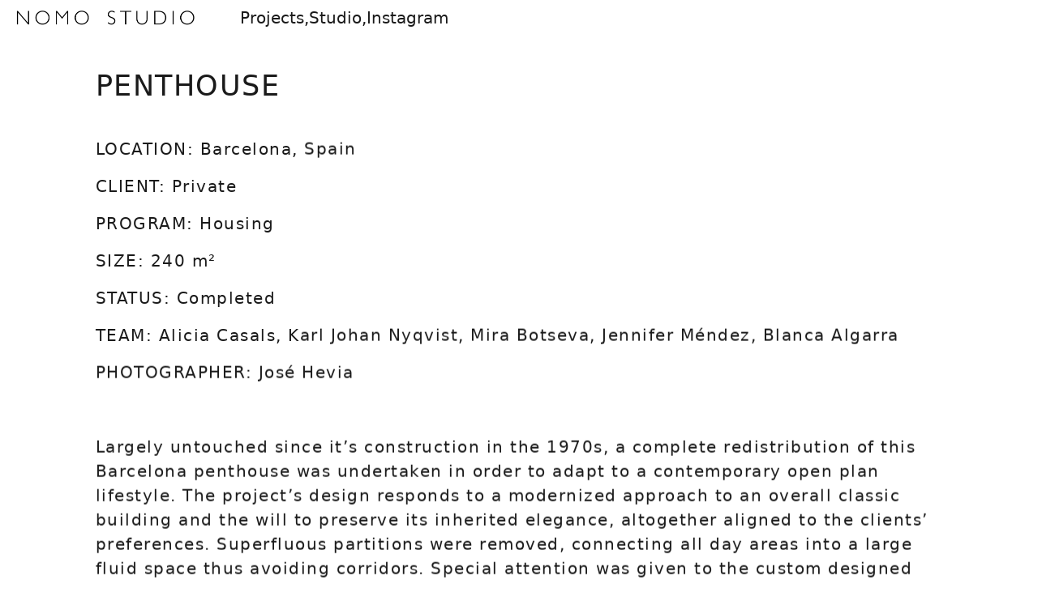

--- FILE ---
content_type: text/html; charset=UTF-8
request_url: https://www.nomostudio.eu/portfolio/penthouse/
body_size: 17688
content:
<!DOCTYPE html>
<html class="no-js" lang="en-GB">
<head>
	<meta charset="UTF-8">
	<meta name="viewport" content="width=device-width, initial-scale=1, minimum-scale=1">

	<title>barcelona penthouse</title>
<link href="https://fonts.googleapis.com/css?family=Lato:100,100i,200,200i,300,300i,400,400i,500,500i,600,600i,700,700i,800,800i,900,900i%7COpen+Sans:100,100i,200,200i,300,300i,400,400i,500,500i,600,600i,700,700i,800,800i,900,900i%7CIndie+Flower:100,100i,200,200i,300,300i,400,400i,500,500i,600,600i,700,700i,800,800i,900,900i%7COswald:100,100i,200,200i,300,300i,400,400i,500,500i,600,600i,700,700i,800,800i,900,900i%7CJosefin+Sans:100,100i,200,200i,300,300i,400,400i,500,500i,600,600i,700,700i,800,800i,900,900i" rel="stylesheet"><meta name='robots' content='max-image-preview:large' />
<link rel="alternate" type="application/rss+xml" title=" &raquo; Feed" href="https://www.nomostudio.eu/feed/" />
<link rel="alternate" type="application/rss+xml" title=" &raquo; Comments Feed" href="https://www.nomostudio.eu/comments/feed/" />
<link rel="alternate" type="application/rss+xml" title=" &raquo; barcelona penthouse Comments Feed" href="https://www.nomostudio.eu/penthouse/feed/" />
<link rel="alternate" title="oEmbed (JSON)" type="application/json+oembed" href="https://www.nomostudio.eu/wp-json/oembed/1.0/embed?url=https%3A%2F%2Fwww.nomostudio.eu%2Fpenthouse%2F" />
<link rel="alternate" title="oEmbed (XML)" type="text/xml+oembed" href="https://www.nomostudio.eu/wp-json/oembed/1.0/embed?url=https%3A%2F%2Fwww.nomostudio.eu%2Fpenthouse%2F&#038;format=xml" />
	<meta property="og:type" content="article">
	<meta property="og:title" content="barcelona penthouse">
	<meta property="og:url" content="https://www.nomostudio.eu/penthouse/">
	<meta property="og:site_name" content="">

	
			<meta property="og:image" content="https://usercontent.one/wp/www.nomostudio.eu/wp-content/uploads/ROUX-Feature.jpg">
		<link itemprop="image" href="https://usercontent.one/wp/www.nomostudio.eu/wp-content/uploads/ROUX-Feature.jpg">

					<!--
			<PageMap>
			<DataObject type="thumbnail">
				<Attribute name="src" value="https://usercontent.one/wp/www.nomostudio.eu/wp-content/uploads/ROUX-Feature-100x150.jpg"/>
				<Attribute name="width" value="100"/>
				<Attribute name="height" value="150"/>
			</DataObject>
			</PageMap>
		-->
		
		<style data-page-custom-css="true">	/*hide the titles of the posts*/
	.title {
display:none;
}

/*share buttons for social media aligned */	
	.share-social
{
margin: auto;
width: 20%;
padding: 0px;
align: left;
}

.p
{
letter-spacing: 1.5px;
}</style><style id='wp-img-auto-sizes-contain-inline-css'>
img:is([sizes=auto i],[sizes^="auto," i]){contain-intrinsic-size:3000px 1500px}
/*# sourceURL=wp-img-auto-sizes-contain-inline-css */
</style>
<link rel='stylesheet' id='layerslider-css' href='https://usercontent.one/wp/www.nomostudio.eu/wp-content/plugins/LayerSlider/assets/static/layerslider/css/layerslider.css?ver=7.15.1' media='all' />
<link rel='stylesheet' id='ls-user-css' href='https://usercontent.one/wp/www.nomostudio.eu/wp-content/uploads/layerslider.custom.css?ver=1487883493' media='all' />
<style id='wp-emoji-styles-inline-css'>

	img.wp-smiley, img.emoji {
		display: inline !important;
		border: none !important;
		box-shadow: none !important;
		height: 1em !important;
		width: 1em !important;
		margin: 0 0.07em !important;
		vertical-align: -0.1em !important;
		background: none !important;
		padding: 0 !important;
	}
/*# sourceURL=wp-emoji-styles-inline-css */
</style>
<link rel='stylesheet' id='wp-block-library-css' href='https://www.nomostudio.eu/wp-includes/css/dist/block-library/style.min.css?ver=6.9' media='all' />
<style id='wp-block-library-theme-inline-css'>
.wp-block-audio :where(figcaption){color:#555;font-size:13px;text-align:center}.is-dark-theme .wp-block-audio :where(figcaption){color:#ffffffa6}.wp-block-audio{margin:0 0 1em}.wp-block-code{border:1px solid #ccc;border-radius:4px;font-family:Menlo,Consolas,monaco,monospace;padding:.8em 1em}.wp-block-embed :where(figcaption){color:#555;font-size:13px;text-align:center}.is-dark-theme .wp-block-embed :where(figcaption){color:#ffffffa6}.wp-block-embed{margin:0 0 1em}.blocks-gallery-caption{color:#555;font-size:13px;text-align:center}.is-dark-theme .blocks-gallery-caption{color:#ffffffa6}:root :where(.wp-block-image figcaption){color:#555;font-size:13px;text-align:center}.is-dark-theme :root :where(.wp-block-image figcaption){color:#ffffffa6}.wp-block-image{margin:0 0 1em}.wp-block-pullquote{border-bottom:4px solid;border-top:4px solid;color:currentColor;margin-bottom:1.75em}.wp-block-pullquote :where(cite),.wp-block-pullquote :where(footer),.wp-block-pullquote__citation{color:currentColor;font-size:.8125em;font-style:normal;text-transform:uppercase}.wp-block-quote{border-left:.25em solid;margin:0 0 1.75em;padding-left:1em}.wp-block-quote cite,.wp-block-quote footer{color:currentColor;font-size:.8125em;font-style:normal;position:relative}.wp-block-quote:where(.has-text-align-right){border-left:none;border-right:.25em solid;padding-left:0;padding-right:1em}.wp-block-quote:where(.has-text-align-center){border:none;padding-left:0}.wp-block-quote.is-large,.wp-block-quote.is-style-large,.wp-block-quote:where(.is-style-plain){border:none}.wp-block-search .wp-block-search__label{font-weight:700}.wp-block-search__button{border:1px solid #ccc;padding:.375em .625em}:where(.wp-block-group.has-background){padding:1.25em 2.375em}.wp-block-separator.has-css-opacity{opacity:.4}.wp-block-separator{border:none;border-bottom:2px solid;margin-left:auto;margin-right:auto}.wp-block-separator.has-alpha-channel-opacity{opacity:1}.wp-block-separator:not(.is-style-wide):not(.is-style-dots){width:100px}.wp-block-separator.has-background:not(.is-style-dots){border-bottom:none;height:1px}.wp-block-separator.has-background:not(.is-style-wide):not(.is-style-dots){height:2px}.wp-block-table{margin:0 0 1em}.wp-block-table td,.wp-block-table th{word-break:normal}.wp-block-table :where(figcaption){color:#555;font-size:13px;text-align:center}.is-dark-theme .wp-block-table :where(figcaption){color:#ffffffa6}.wp-block-video :where(figcaption){color:#555;font-size:13px;text-align:center}.is-dark-theme .wp-block-video :where(figcaption){color:#ffffffa6}.wp-block-video{margin:0 0 1em}:root :where(.wp-block-template-part.has-background){margin-bottom:0;margin-top:0;padding:1.25em 2.375em}
/*# sourceURL=/wp-includes/css/dist/block-library/theme.min.css */
</style>
<style id='global-styles-inline-css'>
:root{--wp--preset--aspect-ratio--square: 1;--wp--preset--aspect-ratio--4-3: 4/3;--wp--preset--aspect-ratio--3-4: 3/4;--wp--preset--aspect-ratio--3-2: 3/2;--wp--preset--aspect-ratio--2-3: 2/3;--wp--preset--aspect-ratio--16-9: 16/9;--wp--preset--aspect-ratio--9-16: 9/16;--wp--preset--color--black: #000000;--wp--preset--color--cyan-bluish-gray: #abb8c3;--wp--preset--color--white: #ffffff;--wp--preset--color--pale-pink: #f78da7;--wp--preset--color--vivid-red: #cf2e2e;--wp--preset--color--luminous-vivid-orange: #ff6900;--wp--preset--color--luminous-vivid-amber: #fcb900;--wp--preset--color--light-green-cyan: #7bdcb5;--wp--preset--color--vivid-green-cyan: #00d084;--wp--preset--color--pale-cyan-blue: #8ed1fc;--wp--preset--color--vivid-cyan-blue: #0693e3;--wp--preset--color--vivid-purple: #9b51e0;--wp--preset--color--color-1: var(--k-color-1);--wp--preset--color--color-2: var(--k-color-2);--wp--preset--color--color-3: var(--k-color-3);--wp--preset--color--color-4: var(--k-color-4);--wp--preset--color--color-5: var(--k-color-5);--wp--preset--color--color-6: var(--k-color-6);--wp--preset--color--color-7: var(--k-color-7);--wp--preset--color--color-8: var(--k-color-8);--wp--preset--gradient--vivid-cyan-blue-to-vivid-purple: linear-gradient(135deg,rgb(6,147,227) 0%,rgb(155,81,224) 100%);--wp--preset--gradient--light-green-cyan-to-vivid-green-cyan: linear-gradient(135deg,rgb(122,220,180) 0%,rgb(0,208,130) 100%);--wp--preset--gradient--luminous-vivid-amber-to-luminous-vivid-orange: linear-gradient(135deg,rgb(252,185,0) 0%,rgb(255,105,0) 100%);--wp--preset--gradient--luminous-vivid-orange-to-vivid-red: linear-gradient(135deg,rgb(255,105,0) 0%,rgb(207,46,46) 100%);--wp--preset--gradient--very-light-gray-to-cyan-bluish-gray: linear-gradient(135deg,rgb(238,238,238) 0%,rgb(169,184,195) 100%);--wp--preset--gradient--cool-to-warm-spectrum: linear-gradient(135deg,rgb(74,234,220) 0%,rgb(151,120,209) 20%,rgb(207,42,186) 40%,rgb(238,44,130) 60%,rgb(251,105,98) 80%,rgb(254,248,76) 100%);--wp--preset--gradient--blush-light-purple: linear-gradient(135deg,rgb(255,206,236) 0%,rgb(152,150,240) 100%);--wp--preset--gradient--blush-bordeaux: linear-gradient(135deg,rgb(254,205,165) 0%,rgb(254,45,45) 50%,rgb(107,0,62) 100%);--wp--preset--gradient--luminous-dusk: linear-gradient(135deg,rgb(255,203,112) 0%,rgb(199,81,192) 50%,rgb(65,88,208) 100%);--wp--preset--gradient--pale-ocean: linear-gradient(135deg,rgb(255,245,203) 0%,rgb(182,227,212) 50%,rgb(51,167,181) 100%);--wp--preset--gradient--electric-grass: linear-gradient(135deg,rgb(202,248,128) 0%,rgb(113,206,126) 100%);--wp--preset--gradient--midnight: linear-gradient(135deg,rgb(2,3,129) 0%,rgb(40,116,252) 100%);--wp--preset--font-size--small: 13px;--wp--preset--font-size--medium: 20px;--wp--preset--font-size--large: 36px;--wp--preset--font-size--x-large: 42px;--wp--preset--spacing--20: min(1.129vw, calc(var(--k-block-spacing-base) / 2));--wp--preset--spacing--30: min(1.736vw, calc(var(--k-block-spacing-base) / 1.3));--wp--preset--spacing--40: min(2.258vw, var(--k-block-spacing-base));--wp--preset--spacing--50: min(2.935vw, calc(var(--k-block-spacing-base) * 1.3));--wp--preset--spacing--60: min(4.516vw, calc(var(--k-block-spacing-base) * 2));--wp--preset--spacing--70: min(9.032vw, calc(var(--k-block-spacing-base) * 4));--wp--preset--spacing--80: 5.06rem;--wp--preset--spacing--10: min(0.564vw, calc(var(--k-block-spacing-base) / 4));--wp--preset--shadow--natural: 6px 6px 9px rgba(0, 0, 0, 0.2);--wp--preset--shadow--deep: 12px 12px 50px rgba(0, 0, 0, 0.4);--wp--preset--shadow--sharp: 6px 6px 0px rgba(0, 0, 0, 0.2);--wp--preset--shadow--outlined: 6px 6px 0px -3px rgb(255, 255, 255), 6px 6px rgb(0, 0, 0);--wp--preset--shadow--crisp: 6px 6px 0px rgb(0, 0, 0);}:root { --wp--style--global--content-size: var(--k-container-max-width);--wp--style--global--wide-size: calc(var(--k-container-max-width) + var(--k-wide-align-offset) * 2); }:where(body) { margin: 0; }.wp-site-blocks > .alignleft { float: left; margin-right: 2em; }.wp-site-blocks > .alignright { float: right; margin-left: 2em; }.wp-site-blocks > .aligncenter { justify-content: center; margin-left: auto; margin-right: auto; }:where(.wp-site-blocks) > * { margin-block-start: 24px; margin-block-end: 0; }:where(.wp-site-blocks) > :first-child { margin-block-start: 0; }:where(.wp-site-blocks) > :last-child { margin-block-end: 0; }:root { --wp--style--block-gap: 24px; }:root :where(.is-layout-flow) > :first-child{margin-block-start: 0;}:root :where(.is-layout-flow) > :last-child{margin-block-end: 0;}:root :where(.is-layout-flow) > *{margin-block-start: 24px;margin-block-end: 0;}:root :where(.is-layout-constrained) > :first-child{margin-block-start: 0;}:root :where(.is-layout-constrained) > :last-child{margin-block-end: 0;}:root :where(.is-layout-constrained) > *{margin-block-start: 24px;margin-block-end: 0;}:root :where(.is-layout-flex){gap: 24px;}:root :where(.is-layout-grid){gap: 24px;}.is-layout-flow > .alignleft{float: left;margin-inline-start: 0;margin-inline-end: 2em;}.is-layout-flow > .alignright{float: right;margin-inline-start: 2em;margin-inline-end: 0;}.is-layout-flow > .aligncenter{margin-left: auto !important;margin-right: auto !important;}.is-layout-constrained > .alignleft{float: left;margin-inline-start: 0;margin-inline-end: 2em;}.is-layout-constrained > .alignright{float: right;margin-inline-start: 2em;margin-inline-end: 0;}.is-layout-constrained > .aligncenter{margin-left: auto !important;margin-right: auto !important;}.is-layout-constrained > :where(:not(.alignleft):not(.alignright):not(.alignfull)){max-width: var(--wp--style--global--content-size);margin-left: auto !important;margin-right: auto !important;}.is-layout-constrained > .alignwide{max-width: var(--wp--style--global--wide-size);}body .is-layout-flex{display: flex;}.is-layout-flex{flex-wrap: wrap;align-items: center;}.is-layout-flex > :is(*, div){margin: 0;}body .is-layout-grid{display: grid;}.is-layout-grid > :is(*, div){margin: 0;}body{padding-top: 0px;padding-right: 0px;padding-bottom: 0px;padding-left: 0px;}a:where(:not(.wp-element-button)){text-decoration: underline;}:root :where(.wp-element-button, .wp-block-button__link){background-color: #32373c;border-width: 0;color: #fff;font-family: inherit;font-size: inherit;font-style: inherit;font-weight: inherit;letter-spacing: inherit;line-height: inherit;padding-top: calc(0.667em + 2px);padding-right: calc(1.333em + 2px);padding-bottom: calc(0.667em + 2px);padding-left: calc(1.333em + 2px);text-decoration: none;text-transform: inherit;}.has-black-color{color: var(--wp--preset--color--black) !important;}.has-cyan-bluish-gray-color{color: var(--wp--preset--color--cyan-bluish-gray) !important;}.has-white-color{color: var(--wp--preset--color--white) !important;}.has-pale-pink-color{color: var(--wp--preset--color--pale-pink) !important;}.has-vivid-red-color{color: var(--wp--preset--color--vivid-red) !important;}.has-luminous-vivid-orange-color{color: var(--wp--preset--color--luminous-vivid-orange) !important;}.has-luminous-vivid-amber-color{color: var(--wp--preset--color--luminous-vivid-amber) !important;}.has-light-green-cyan-color{color: var(--wp--preset--color--light-green-cyan) !important;}.has-vivid-green-cyan-color{color: var(--wp--preset--color--vivid-green-cyan) !important;}.has-pale-cyan-blue-color{color: var(--wp--preset--color--pale-cyan-blue) !important;}.has-vivid-cyan-blue-color{color: var(--wp--preset--color--vivid-cyan-blue) !important;}.has-vivid-purple-color{color: var(--wp--preset--color--vivid-purple) !important;}.has-color-1-color{color: var(--wp--preset--color--color-1) !important;}.has-color-2-color{color: var(--wp--preset--color--color-2) !important;}.has-color-3-color{color: var(--wp--preset--color--color-3) !important;}.has-color-4-color{color: var(--wp--preset--color--color-4) !important;}.has-color-5-color{color: var(--wp--preset--color--color-5) !important;}.has-color-6-color{color: var(--wp--preset--color--color-6) !important;}.has-color-7-color{color: var(--wp--preset--color--color-7) !important;}.has-color-8-color{color: var(--wp--preset--color--color-8) !important;}.has-black-background-color{background-color: var(--wp--preset--color--black) !important;}.has-cyan-bluish-gray-background-color{background-color: var(--wp--preset--color--cyan-bluish-gray) !important;}.has-white-background-color{background-color: var(--wp--preset--color--white) !important;}.has-pale-pink-background-color{background-color: var(--wp--preset--color--pale-pink) !important;}.has-vivid-red-background-color{background-color: var(--wp--preset--color--vivid-red) !important;}.has-luminous-vivid-orange-background-color{background-color: var(--wp--preset--color--luminous-vivid-orange) !important;}.has-luminous-vivid-amber-background-color{background-color: var(--wp--preset--color--luminous-vivid-amber) !important;}.has-light-green-cyan-background-color{background-color: var(--wp--preset--color--light-green-cyan) !important;}.has-vivid-green-cyan-background-color{background-color: var(--wp--preset--color--vivid-green-cyan) !important;}.has-pale-cyan-blue-background-color{background-color: var(--wp--preset--color--pale-cyan-blue) !important;}.has-vivid-cyan-blue-background-color{background-color: var(--wp--preset--color--vivid-cyan-blue) !important;}.has-vivid-purple-background-color{background-color: var(--wp--preset--color--vivid-purple) !important;}.has-color-1-background-color{background-color: var(--wp--preset--color--color-1) !important;}.has-color-2-background-color{background-color: var(--wp--preset--color--color-2) !important;}.has-color-3-background-color{background-color: var(--wp--preset--color--color-3) !important;}.has-color-4-background-color{background-color: var(--wp--preset--color--color-4) !important;}.has-color-5-background-color{background-color: var(--wp--preset--color--color-5) !important;}.has-color-6-background-color{background-color: var(--wp--preset--color--color-6) !important;}.has-color-7-background-color{background-color: var(--wp--preset--color--color-7) !important;}.has-color-8-background-color{background-color: var(--wp--preset--color--color-8) !important;}.has-black-border-color{border-color: var(--wp--preset--color--black) !important;}.has-cyan-bluish-gray-border-color{border-color: var(--wp--preset--color--cyan-bluish-gray) !important;}.has-white-border-color{border-color: var(--wp--preset--color--white) !important;}.has-pale-pink-border-color{border-color: var(--wp--preset--color--pale-pink) !important;}.has-vivid-red-border-color{border-color: var(--wp--preset--color--vivid-red) !important;}.has-luminous-vivid-orange-border-color{border-color: var(--wp--preset--color--luminous-vivid-orange) !important;}.has-luminous-vivid-amber-border-color{border-color: var(--wp--preset--color--luminous-vivid-amber) !important;}.has-light-green-cyan-border-color{border-color: var(--wp--preset--color--light-green-cyan) !important;}.has-vivid-green-cyan-border-color{border-color: var(--wp--preset--color--vivid-green-cyan) !important;}.has-pale-cyan-blue-border-color{border-color: var(--wp--preset--color--pale-cyan-blue) !important;}.has-vivid-cyan-blue-border-color{border-color: var(--wp--preset--color--vivid-cyan-blue) !important;}.has-vivid-purple-border-color{border-color: var(--wp--preset--color--vivid-purple) !important;}.has-color-1-border-color{border-color: var(--wp--preset--color--color-1) !important;}.has-color-2-border-color{border-color: var(--wp--preset--color--color-2) !important;}.has-color-3-border-color{border-color: var(--wp--preset--color--color-3) !important;}.has-color-4-border-color{border-color: var(--wp--preset--color--color-4) !important;}.has-color-5-border-color{border-color: var(--wp--preset--color--color-5) !important;}.has-color-6-border-color{border-color: var(--wp--preset--color--color-6) !important;}.has-color-7-border-color{border-color: var(--wp--preset--color--color-7) !important;}.has-color-8-border-color{border-color: var(--wp--preset--color--color-8) !important;}.has-vivid-cyan-blue-to-vivid-purple-gradient-background{background: var(--wp--preset--gradient--vivid-cyan-blue-to-vivid-purple) !important;}.has-light-green-cyan-to-vivid-green-cyan-gradient-background{background: var(--wp--preset--gradient--light-green-cyan-to-vivid-green-cyan) !important;}.has-luminous-vivid-amber-to-luminous-vivid-orange-gradient-background{background: var(--wp--preset--gradient--luminous-vivid-amber-to-luminous-vivid-orange) !important;}.has-luminous-vivid-orange-to-vivid-red-gradient-background{background: var(--wp--preset--gradient--luminous-vivid-orange-to-vivid-red) !important;}.has-very-light-gray-to-cyan-bluish-gray-gradient-background{background: var(--wp--preset--gradient--very-light-gray-to-cyan-bluish-gray) !important;}.has-cool-to-warm-spectrum-gradient-background{background: var(--wp--preset--gradient--cool-to-warm-spectrum) !important;}.has-blush-light-purple-gradient-background{background: var(--wp--preset--gradient--blush-light-purple) !important;}.has-blush-bordeaux-gradient-background{background: var(--wp--preset--gradient--blush-bordeaux) !important;}.has-luminous-dusk-gradient-background{background: var(--wp--preset--gradient--luminous-dusk) !important;}.has-pale-ocean-gradient-background{background: var(--wp--preset--gradient--pale-ocean) !important;}.has-electric-grass-gradient-background{background: var(--wp--preset--gradient--electric-grass) !important;}.has-midnight-gradient-background{background: var(--wp--preset--gradient--midnight) !important;}.has-small-font-size{font-size: var(--wp--preset--font-size--small) !important;}.has-medium-font-size{font-size: var(--wp--preset--font-size--medium) !important;}.has-large-font-size{font-size: var(--wp--preset--font-size--large) !important;}.has-x-large-font-size{font-size: var(--wp--preset--font-size--x-large) !important;}
:root :where(.wp-block-pullquote){font-size: 1.5em;line-height: 1.6;}
/*# sourceURL=global-styles-inline-css */
</style>
<link rel='stylesheet' id='js_composer_front-css' href='https://usercontent.one/wp/www.nomostudio.eu/wp-content/plugins/js_composer/assets/css/js_composer.min.css?ver=8.2' media='all' />
<link rel='stylesheet' id='kalium-theme-bootstrap-css' href='https://usercontent.one/wp/www.nomostudio.eu/wp-content/themes/kalium/assets/css/bootstrap.min.css?ver=4.0.10.1734526095' media='all' />
<link rel='stylesheet' id='kalium-theme-base-css' href='https://usercontent.one/wp/www.nomostudio.eu/wp-content/themes/kalium/assets/css/base.min.css?ver=4.0.10.1734526095' media='all' />
<link rel='stylesheet' id='kalium-theme-portfolio-css' href='https://usercontent.one/wp/www.nomostudio.eu/wp-content/themes/kalium/assets/css/portfolio.min.css?ver=4.0.10.1734526095' media='all' />
<link rel='stylesheet' id='kalium-theme-elementor-css' href='https://usercontent.one/wp/www.nomostudio.eu/wp-content/themes/kalium/assets/css/elementor.min.css?ver=4.0.10.1734526095' media='all' />
<link rel='stylesheet' id='kalium-theme-wpbakery-css' href='https://usercontent.one/wp/www.nomostudio.eu/wp-content/themes/kalium/assets/css/wpbakery.min.css?ver=4.0.10.1734526095' media='all' />
<link rel='stylesheet' id='kalium-theme-icons-default-css' href='https://usercontent.one/wp/www.nomostudio.eu/wp-content/themes/kalium/assets/icons/main.min.css?ver=4.0.10.1734526095' media='all' />
<link rel='stylesheet' id='kalium-theme-style-css' href='https://usercontent.one/wp/www.nomostudio.eu/wp-content/themes/kalium/style.css?ver=4.0.10.1734526095' media='all' />
<script type="text/javascript">
/* <![CDATA[ */
/**
 * @package kalium
 * @version 4.0.10
 * @author  Laborator
 * @see     {@link https://kaliumtheme.com}
 * @build   1734523060
 */
!function(){"use strict";const n="kalium",o=`dataLayer${(n=>{const o="0123456789abcdef";let t="";for(let a=0;a<n;a++){const n=Math.floor(16*Math.random());t+=o.charAt(n)}return t})(6)}`;window[o]=window[o]||[],window[n]=function(){window[o].push(arguments)},window.labThemeAPI=n,window.labThemeDataLayer=o}();

/* ]]> */
</script>
<script>window.wpb_disable_full_width_row_js = true</script><script type="text/javascript">
/* <![CDATA[ */
kalium( 'set', 'mediaPlayer', {"handler":"kalium-videojs","options":{"autoplay":"no","loop":false,"skin":"minimal","useDefaultYouTubePlayer":false,"libraryLoadStrategy":"viewport"}} );
/* ]]> */
</script>
<script type="text/javascript">
/* <![CDATA[ */
var ajaxurl = ajaxurl || "https:\/\/www.nomostudio.eu\/wp-admin\/admin-ajax.php";
/* ]]> */
</script>
	<script>
		document.addEventListener("load",(function(e){if("loading"===document.readyState&&"IMG"===e.target.tagName&&e.target.complete){var t=e.target.parentElement;"PICTURE"===t.tagName&&(t=t.parentElement),t.classList.contains("image-placeholder")&&t.classList.add("loaded")}}),!0);
	</script>
	
<style data-font-appearance-settings>body {
	--k-body-font-size: 20px;
}
@media screen and (max-width: 992px) {
h1, .h1 {
	--k-text-transform: uppercase;
}
}
h2, .h2 {
	--k-font-size: 25px;
	--k-line-height: 40px;
}
@media screen and (max-width: 992px) {
h2, .h2 {
	--k-text-transform: uppercase;
}
}
h3, .h3 {
	--k-font-size: 25px;
	--k-line-height: 40px;
}
@media screen and (max-width: 992px) {
h3, .h3 {
	--k-text-transform: uppercase;
}
}
@media screen and (max-width: 992px) {
h4, .h4 {
	--k-text-transform: uppercase;
}
}
@media screen and (max-width: 992px) {
h5, .h5 {
	--k-text-transform: uppercase;
}
}
@media screen and (max-width: 992px) {
h6, .h6 {
	--k-text-transform: uppercase;
}
}
.site-header .top-header-bar {
	font-size: 14px;
}
@media screen and (max-width: 992px) {
.site-header .top-header-bar {
	text-transform: uppercase;
}
}
.fullscreen-menu .fullscreen-menu-navigation {
	font-size: 50px;
}
@media screen and (max-width: 992px) {
.fullscreen-menu .fullscreen-menu-navigation {
	text-transform: uppercase;
}
}
@media screen and (max-width: 992px) {
.fullscreen-menu .fullscreen-menu-navigation .sub-menu li {
	text-transform: uppercase;
}
}
.top-menu-container .top-menu {
	font-size: 50px;
}
@media screen and (max-width: 992px) {
.top-menu-container .top-menu {
	text-transform: uppercase;
}
}
@media screen and (max-width: 992px) {
.top-menu-container .top-menu .menu li ul {
	text-transform: uppercase;
}
}
@media screen and (max-width: 992px) {
.top-menu-container .widget-area .widget :is(.wp-block-group>:first-child.wp-block-heading,.wp-block-heading:first-of-type,.widget-title), body.wp-block-widget-area__inner-blocks[data-widget-area-id="top_menu_sidebar"] .wp-block-group > .wp-block-heading:first-child {
	text-transform: uppercase;
}
}
@media screen and (max-width: 992px) {
.top-menu-container .widget {
	text-transform: uppercase;
}
}
.sidebar-menu-wrapper .sidebar-main-menu {
	font-size: 30px;
}
@media screen and (max-width: 992px) {
.sidebar-menu-wrapper .sidebar-main-menu {
	text-transform: uppercase;
}
}
@media screen and (max-width: 992px) {
.sidebar-menu-wrapper .sidebar-main-menu .menu li ul {
	text-transform: uppercase;
}
}
@media screen and (max-width: 992px) {
.sidebar-menu-wrapper .sidebar-menu-container .widget :is(.wp-block-group>:first-child.wp-block-heading,.wp-block-heading:first-of-type,.widget-title), body.wp-block-widget-area__inner-blocks[data-widget-area-id="sidebar_menu_sidebar"] .wp-block-group > .wp-block-heading:first-child {
	text-transform: uppercase;
}
}
@media screen and (max-width: 992px) {
.sidebar-menu-wrapper .widget {
	text-transform: uppercase;
}
}
.mobile-menu {
	font-size: 50px;
}
@media screen and (max-width: 992px) {
.mobile-menu {
	text-transform: uppercase;
}
}
@media screen and (max-width: 992px) {
.site-footer .widget :is(.wp-block-group>:first-child.wp-block-heading,.wp-block-heading:first-of-type,.widget-title), body.wp-block-widget-area__inner-blocks[data-widget-area-id^="footer_sidebar"] .wp-block-group > .wp-block-heading:first-child {
	text-transform: uppercase;
}
}
@media screen and (max-width: 992px) {
.site-footer .widget {
	text-transform: uppercase;
}
}
.portfolio-item .portfolio-item__title {
	text-transform: capitalize;
}
.portfolio-item .portfolio-item__subtitle {
	text-transform: capitalize;
}</style><style data-hosted-font>@font-face {
	font-family: "times lt ";
	font-style: normal;
	font-weight: normal;
	font-display: swap;
}
@font-face {
	font-family: "times lt ";
	font-style: normal;
	font-weight: bold;
	font-display: swap;
}
@font-face {
	font-family: "times lt ";
	font-style: italic;
	font-weight: normal;
	font-display: swap;
}
@font-face {
	font-family: "times lt ";
	font-style: italic;
	font-weight: bold;
	font-display: swap;
}</style><style data-inline-style="theme-vars">:root {--k-content-width: 4000px;}</style>
<script type="text/javascript" src="https://usercontent.one/wp/www.nomostudio.eu/wp-content/plugins/stop-user-enumeration/frontend/js/frontend.js?ver=1.7.7" id="stop-user-enumeration-js" defer="defer" data-wp-strategy="defer"></script>
<script type="text/javascript" src="https://www.nomostudio.eu/wp-includes/js/jquery/jquery.min.js?ver=3.7.1" id="jquery-core-js"></script>
<script type="text/javascript" src="https://www.nomostudio.eu/wp-includes/js/jquery/jquery-migrate.min.js?ver=3.4.1" id="jquery-migrate-js"></script>
<script></script><meta name="generator" content="Powered by LayerSlider 7.15.1 - Build Heros, Sliders, and Popups. Create Animations and Beautiful, Rich Web Content as Easy as Never Before on WordPress." />
<!-- LayerSlider updates and docs at: https://layerslider.com -->
<link rel="https://api.w.org/" href="https://www.nomostudio.eu/wp-json/" /><link rel="alternate" title="JSON" type="application/json" href="https://www.nomostudio.eu/wp-json/wp/v2/portfolio/7707" /><link rel="EditURI" type="application/rsd+xml" title="RSD" href="https://www.nomostudio.eu/xmlrpc.php?rsd" />
<meta name="generator" content="WordPress 6.9" />
<link rel="canonical" href="https://www.nomostudio.eu/penthouse/" />
<link rel='shortlink' href='https://www.nomostudio.eu/?p=7707' />
<meta name="cdp-version" content="1.5.0" /><style>[class*=" icon-oc-"],[class^=icon-oc-]{speak:none;font-style:normal;font-weight:400;font-variant:normal;text-transform:none;line-height:1;-webkit-font-smoothing:antialiased;-moz-osx-font-smoothing:grayscale}.icon-oc-one-com-white-32px-fill:before{content:"901"}.icon-oc-one-com:before{content:"900"}#one-com-icon,.toplevel_page_onecom-wp .wp-menu-image{speak:none;display:flex;align-items:center;justify-content:center;text-transform:none;line-height:1;-webkit-font-smoothing:antialiased;-moz-osx-font-smoothing:grayscale}.onecom-wp-admin-bar-item>a,.toplevel_page_onecom-wp>.wp-menu-name{font-size:16px;font-weight:400;line-height:1}.toplevel_page_onecom-wp>.wp-menu-name img{width:69px;height:9px;}.wp-submenu-wrap.wp-submenu>.wp-submenu-head>img{width:88px;height:auto}.onecom-wp-admin-bar-item>a img{height:7px!important}.onecom-wp-admin-bar-item>a img,.toplevel_page_onecom-wp>.wp-menu-name img{opacity:.8}.onecom-wp-admin-bar-item.hover>a img,.toplevel_page_onecom-wp.wp-has-current-submenu>.wp-menu-name img,li.opensub>a.toplevel_page_onecom-wp>.wp-menu-name img{opacity:1}#one-com-icon:before,.onecom-wp-admin-bar-item>a:before,.toplevel_page_onecom-wp>.wp-menu-image:before{content:'';position:static!important;background-color:rgba(240,245,250,.4);border-radius:102px;width:18px;height:18px;padding:0!important}.onecom-wp-admin-bar-item>a:before{width:14px;height:14px}.onecom-wp-admin-bar-item.hover>a:before,.toplevel_page_onecom-wp.opensub>a>.wp-menu-image:before,.toplevel_page_onecom-wp.wp-has-current-submenu>.wp-menu-image:before{background-color:#76b82a}.onecom-wp-admin-bar-item>a{display:inline-flex!important;align-items:center;justify-content:center}#one-com-logo-wrapper{font-size:4em}#one-com-icon{vertical-align:middle}.imagify-welcome{display:none !important;}</style><style id="theme-custom-css">.message-form .form-group .placeholder {}.main-header .container {    width: 100%;    padding: 0 10px !important;}main-header{    padding-top: 10px !Important;    padding-bottom: 10px !Important;}#isotope-container .isotope-item.with-padding, .portfolio-holder .isotope-item.with-padding {    padding: 25px !important;}.slick-track {    pointer-events: none;    cursor: default;}.slick-slider .slick-next, .slick-slider .slick-prev {    text-shadow: 2px 2px 3px #333;}h3{font-size: 40px !important;  font-weight:bold; opacity: .85;letter-spacing: 0px;}single-portfolio-holder .title h1 {font-size: 30px !important; font-weight:bold; padding-top: 3cm;}.single-portfolio-holder .details .project-description h5 {    font-size: 30px !important;    line-height: 30px !important;}.portfolio-holder .thumb:hover .hover-state { filter: none !important; -webkit-opacity: .100 !Important; -moz-opacity: .100 !important; opacity: .70 !important; }.products-loop .item-info { display: none; }.mobile-menu {    --k-mobile-menu-content-width: 350px;}@media screen and (min-width: 992px){}h3{font-size: 30px !important;  font-weight:bold; opacity: .80;letter-spacing: 0px;}</style><script type="text/javascript">
/* <![CDATA[ */
kalium( 'set', 'assetsUrl', 'https://www.nomostudio.eu/wp-content/themes/kalium/assets/' );
kalium( 'set', 'lightboxSettings', {"colorScheme":"dark","backdropImage":false,"captions":true,"fullscreen":true,"download":null,"counter":true,"hideControls":3000,"thumbnails":false,"collapseThumbnails":true,"autoplay":true,"autoplayInterval":5000,"zoom":true,"zoomScale":"","videoAutoplay":true} );
kalium( 'set', 'mobileMenuBreakpoint', 768 );
kalium( 'set', 'debugMode', false );
/* ]]> */
</script>
<style data-inline-style>@media (min-width: 769px) {.mobile-menu,.mobile-menu-close,.mobile-menu-overlay,.header-block .header-block__item--mobile-menu-toggle {display: none;}}@media (max-width: 768px) {.header-block .header-block__item--standard-menu {display: none;}}</style>
<meta name="generator" content="Elementor 3.34.1; features: e_font_icon_svg, additional_custom_breakpoints; settings: css_print_method-external, google_font-enabled, font_display-swap">
			<style>
				.e-con.e-parent:nth-of-type(n+4):not(.e-lazyloaded):not(.e-no-lazyload),
				.e-con.e-parent:nth-of-type(n+4):not(.e-lazyloaded):not(.e-no-lazyload) * {
					background-image: none !important;
				}
				@media screen and (max-height: 1024px) {
					.e-con.e-parent:nth-of-type(n+3):not(.e-lazyloaded):not(.e-no-lazyload),
					.e-con.e-parent:nth-of-type(n+3):not(.e-lazyloaded):not(.e-no-lazyload) * {
						background-image: none !important;
					}
				}
				@media screen and (max-height: 640px) {
					.e-con.e-parent:nth-of-type(n+2):not(.e-lazyloaded):not(.e-no-lazyload),
					.e-con.e-parent:nth-of-type(n+2):not(.e-lazyloaded):not(.e-no-lazyload) * {
						background-image: none !important;
					}
				}
			</style>
			<meta name="generator" content="Powered by WPBakery Page Builder - drag and drop page builder for WordPress."/>
<style data-inline-style="color-vars">:root {--k-color-1: #000000;--k-color-1-rgb: 0, 0, 0;--k-color-2: #000000;--k-color-2-rgb: 0, 0, 0;--k-color-3: #1a1a1a;--k-color-3-rgb: 26, 26, 26;--k-color-4: #1a1a1a;--k-color-4-rgb: 26, 26, 26;--k-color-5: #ffffff;--k-color-5-rgb: 255, 255, 255;--k-color-6: #ffffff;--k-color-6-rgb: 255, 255, 255;--k-color-7: #ffffff;--k-color-7-rgb: 255, 255, 255;--k-color-8: #eeeeee;--k-color-8-rgb: 238, 238, 238;--k-color-8-alt: #d6d6d6;--k-color-8-alt-rgb: 214, 214, 214;--k-text-muted-color: #4c4c4c;--k-text-muted-color-rgb: 76, 76, 76;--k-overlay-bg: rgba(26,26,26,0.70);--k-overlay-bg-rgb: 26, 26, 26;--k-button-active-bg: #000000;--k-button-active-bg-rgb: 0, 0, 0;--k-header-link-active-color: #000000;--k-header-link-active-color-rgb: 0, 0, 0;--k-header-menu-trigger-active-color: #000000;--k-header-menu-trigger-active-color-rgb: 0, 0, 0;--k-header-fullscreen-bg: rgba(255,255,255,0.90);--k-header-fullscreen-bg-rgb: 255, 255, 255;--k-header-ocs-link: #333333;--k-header-ocs-link-rgb: 51, 51, 51;--k-header-ocs-link-active: #000000;--k-header-ocs-link-active-rgb: 0, 0, 0;--k-header-oct-bg: #ffffff;--k-header-oct-bg-rgb: 255, 255, 255;--k-header-oct-link-color: #333333;--k-header-oct-link-color-rgb: 51, 51, 51;--k-header-oct-color: #333333;--k-header-oct-color-rgb: 51, 51, 51;--k-header-top-bar-bg: #ffffff;--k-header-top-bar-bg-rgb: 255, 255, 255;--k-header-top-bar-border: #ffffff;--k-header-top-bar-border-rgb: 255, 255, 255;--k-header-top-bar-link: #333333;--k-header-top-bar-link-rgb: 51, 51, 51;--k-header-top-bar-link-hover: #333333;--k-header-top-bar-link-hover-rgb: 51, 51, 51;--k-header-top-bar-link-active: #333333;--k-header-top-bar-link-active-rgb: 51, 51, 51;--k-header-top-bar-text: #333333;--k-header-top-bar-text-rgb: 51, 51, 51;}</style>
<style data-inline-style>.image-placeholder {--k-placeholder-bg: #efefef;--k-placeholder-bg-rgb: 239, 239, 239;}</style>
<style data-inline-style="link-style">
/**
 * @package kalium
 * @version 4.0.10
 * @author  Laborator
 * @see     {@link https://kaliumtheme.com}
 * @build   1734523067
 */
:root{--k-ls-enabled:var(--k-on);--k-ls-hovered:var(--k-off);--k-ls-transition-duration:var(--k-transition-duration-1);--k-ls-transition-left-to-right:var(--k-ls-transition-duration), background-position 0s var(--k-ls-transition-duration);--k-ls-color-value:currentColor;--k-ls-color-hover-value:currentColor;--k-ls-transition-value:all var(--k-ls-transition-duration) ease-in-out;--k-ls-line-thickness-value:0.09375em;--k-ls-line-position-value:100%;--k-ls-line-direction-value:0%;--k-ls-line-direction-hover-value:0%;--k-ls-line-width-value:0%;--k-ls-line-width-hover-value:100%}.link-style :is(p>a,strong>a,em>a,li:not([class]) a,.link,.links>a,.all-links a):where(:not(.button)),.link-style>a{--k-udq9u3m:var(--k-ls-enabled) var(--k-ls-hovered) var(--k-ls-color-hover-value);--k-udq9u3p:var(--k-ls-enabled) var(--k-ls-color-value);--k-ls-color:var(--k-udq9u3m, var(--k-udq9u3p));--k-udq9u46:var(--k-ls-enabled) var(--k-ls-transition-value);--k-ls-transition:var(--k-udq9u46);--k-udq9u4x:var(--k-ls-enabled) var(--k-ls-line-thickness-value);--k-ls-line-thickness:var(--k-udq9u4x);--k-udq9u5d:var(--k-ls-enabled) var(--k-ls-line-position-value);--k-ls-line-position:var(--k-udq9u5d);--k-udq9u66:var(--k-ls-enabled) var(--k-ls-hovered) var(--k-ls-line-direction-hover-value);--k-udq9u6p:var(--k-ls-enabled) var(--k-ls-line-direction-value);--k-ls-line-direction:var(--k-udq9u66, var(--k-udq9u6p));--k-udq9u7c:var(--k-ls-enabled) var(--k-ls-hovered) var(--k-ls-line-width-hover-value);--k-udq9u7f:var(--k-ls-enabled) var(--k-ls-line-width-value);--k-ls-line-width:var(--k-udq9u7c, var(--k-udq9u7f));--k-udq9u7j:var(--k-ls-enabled) var(--k-ls-is-outside-in) linear-gradient(90deg, var(--k-ls-color) 0 0) 0% var(--k-ls-line-position)/var(--k-ls-line-width) var(--k-ls-line-thickness) no-repeat, linear-gradient(90deg, var(--k-ls-color) 0 0) 100% var(--k-ls-line-position)/var(--k-ls-line-width) var(--k-ls-line-thickness) no-repeat;--k-udq9u7k:var(--k-ls-enabled) linear-gradient(90deg, var(--k-ls-color) 0 0) var(--k-ls-line-direction) var(--k-ls-line-position)/var(--k-ls-line-width) var(--k-ls-line-thickness) no-repeat;--k-ls-line-bg:var(--k-udq9u7j, var(--k-udq9u7k));background:var(--k-ls-line-bg);transition:var(--k-ls-transition);text-decoration:none}.link-style :is(p>a,strong>a,em>a,li:not([class]) a,.link,.links>a,.all-links a):where(:not(.button)):hover,.link-style-reverse .link-style :is(p>a,strong>a,em>a,li:not([class]) a,.link,.links>a,.all-links a):where(:not(.button)),.link-style-reverse .link-style>a,.link-style>a:hover{--k-ls-hovered:var(--k-on)}.link-style-reverse .link-style :is(p>a,strong>a,em>a,li:not([class]) a,.link,.links>a,.all-links a):where(:not(.button)):hover,.link-style-reverse .link-style>a:hover{--k-ls-hovered:var(--k-off)}</style>
<style data-inline-style="button-style">:root {--k-button-shadow-color: transparent;--k-button-hover-shadow-color: transparent;--k-button-active-shadow-color: transparent;}</style>
<style data-inline-style="form-style">:root {--k-input-placeholder-color: #767676;--k-input-color: var(--k-body-color);--k-input-bg: var(--k-body-bg);--k-input-border-color: #d6d6d6;--k-input-hover-border: #8f8f8f;--k-input-focus-border-color: var(--k-link-color);--k-input-border-width: 1px;--k-input-shadow-color: rgba(0,0,0,0.05);--k-input-focus-shadow-color: rgba(0,0,0,0.10);--k-textarea-height: 120px;--k-input-placeholder-color-rgb: 118, 118, 118;--k-input-color-rgb: var(--k-body-color-rgb);--k-input-bg-rgb: var(--k-body-bg-rgb);--k-input-border-color-rgb: 214, 214, 214;--k-input-hover-border-rgb: 143, 143, 143;--k-input-focus-border-color-rgb: var(--k-link-color-rgb);--k-input-shadow-color-rgb: 0, 0, 0;--k-input-focus-shadow-color-rgb: 0, 0, 0;}</style>
<link rel="icon" href="https://usercontent.one/wp/www.nomostudio.eu/wp-content/uploads/2017/02/favicon-01-01-32x32.png" sizes="32x32" />
<link rel="icon" href="https://usercontent.one/wp/www.nomostudio.eu/wp-content/uploads/2017/02/favicon-01-01.png" sizes="192x192" />
<link rel="apple-touch-icon" href="https://usercontent.one/wp/www.nomostudio.eu/wp-content/uploads/2017/02/favicon-01-01.png" />
<meta name="msapplication-TileImage" content="https://usercontent.one/wp/www.nomostudio.eu/wp-content/uploads/2017/02/favicon-01-01.png" />
		<style id="wp-custom-css">
			.single-portfolio__title {
	display: none;
}		</style>
		<noscript><style> .wpb_animate_when_almost_visible { opacity: 1; }</style></noscript></head>
<body class="wp-singular portfolio-template-default single single-portfolio postid-7707 wp-embed-responsive wp-theme-kalium eio-default page-borders page-borders--hidden-mobile has-fixed-footer wpb-js-composer js-comp-ver-8.2 vc_responsive elementor-default elementor-kit-8092 link-style-underline-animated">
<style data-inline-style="site-frame">.page-borders {--k-site-frame-color: var(--k-color-5);--k-site-frame-width: 10px;--k-site-frame-radius: 0px;--k-site-frame-animation: site-frame-none;--k-site-frame-animation-duration: 0s;--k-site-frame-animation-delay: 0s;--k-site-frame-color-rgb: var(--k-color-5-rgb);}</style>
<div class="page-border page-border--animated"></div><div class="mobile-menu mobile-menu--slide">
	<div class="mobile-menu__content"><div class="header-block__item header-block__item--type-content-top lb-element lb-header-legacy_header_content_top lb-header-legacy_header_content_top-1 header-row header-row--justify-left header-row--align-top"><div class="header-block__item header-block__item--type-menu-mobile lb-element lb-header-legacy_header_menu_mobile lb-header-legacy_header_menu_mobile-11 header-block__item--mobile-menu"><style data-inline-style>.lb-header-legacy_header_menu_mobile-11 .standard-menu {--k-pill-menu-item-spacing: 30px;--k-menu-item-spacing: 30px;}</style>
<div class="list-nav-menu link-style"><nav class="nav-container-6 link-plain"><ul id="menu-main-menu" class="menu"><li id="menu-item-6642" class="menu-item menu-item-type-post_type menu-item-object-page menu-item-6642"><a href="https://www.nomostudio.eu/projects/"><span class="link">Projects,</span></a></li>
<li id="menu-item-3830" class="menu-item menu-item-type-post_type menu-item-object-page menu-item-3830"><a href="https://www.nomostudio.eu/studio/"><span class="link">Studio,</span></a></li>
<li id="menu-item-7964" class="menu-item menu-item-type-custom menu-item-object-custom menu-item-7964"><a target="_blank" href="https://www.instagram.com/nomostudio.eu/"><span class="link">Instagram</span></a></li>
</ul></nav></div></div></div></div></div>
<div class="wrapper" id="main-wrapper"><style data-inline-style>.site-header--sticky-fully-active {--k-header-link-color: #333333;--k-header-link-active-color: #242424;--k-header-color: #333333;--k-header-link-color-rgb: 51, 51, 51;--k-header-link-active-color-rgb: 36, 36, 36;--k-header-color-rgb: 51, 51, 51;}</style>
<script type="text/javascript">
/* <![CDATA[ */
kalium( 'set', 'stickyHeaderOptions', {"type":"standard","containerElement":".site-header","logoElement":".logo-image","triggerOffset":0,"offset":".top-header-bar","animationOffset":0,"spacer":true,"animateProgressWithScroll":true,"animateDuration":null,"tweenChanges":false,"classes":{"name":"site-header","prefix":"sticky","init":"initialized","fixed":"fixed","absolute":"absolute","spacer":"spacer","active":"active","fullyActive":"fully-active"},"autohide":{"animationType":"fade-slide-top","duration":0.299999999999999988897769753748434595763683319091796875,"threshold":100},"animateScenes":{"padding":{"name":"padding","selector":".header-block","props":["paddingTop","paddingBottom"],"css":{"default":{"paddingTop":25,"paddingBottom":25}}},"resize-logo":{"name":"logo-resize","selector":".logo-image","props":["width","height"],"css":{"default":{"width":300,"height":24}},"data":{"tags":["logo-resize"]}}},"alternateLogos":[],"supportedOn":{"desktop":true,"tablet":true,"mobile":true},"other":{"menuSkin":null}} );
kalium( 'set', 'logoSwitchOnSections', [] );
/* ]]> */
</script>
<style data-inline-style="site-header">.site-header,.sidebar-menu-wrapper {--k-header-padding-top: 0px;--k-header-elements-spacing: 30px;--k-submenu-padding: 15px;}</style>
<header class="site-header main-header menu-type-custom-header fullwidth-header is-sticky">

	<div class="header-block">

	
	<div class="header-block__row-container container">

		<div class="header-block__row header-block__row--main">
					<div class="header-block__column header-block__logo header-block--auto-grow">
			<style data-inline-style="site-logo">.header-logo {--k-logo-width: 220px;--k-logo-height: 18px;}</style>
<a href="https://www.nomostudio.eu" class="header-logo logo-image">
			<img src="https://usercontent.one/wp/www.nomostudio.eu/wp-content/uploads/2021/09/NOMO-STUDIO-LOGO.png" class="main-logo" width="13843" height="1130" alt="" fetchpriority="high" decoding="async"/>
	</a>
		</div>
				<div class="header-block__column header-block--content-right header-block--align-right">

			<div class="header-block__items-row  header-block__items-row--content-right">
				<div class="header-block__item header-block__item--type-menu lb-element lb-header-legacy_header_menu lb-header-legacy_header_menu-1 header-block__item--standard-menu"><style data-inline-style>.lb-header-legacy_header_menu-1 .standard-menu {--k-pill-menu-item-spacing: 30px;--k-menu-item-spacing: 30px;}</style>
<div class="standard-menu link-style"><nav class="nav-container-32 link-plain"><ul id="menu-main-menu-1" class="menu"><li class="menu-item menu-item-type-post_type menu-item-object-page menu-item-6642"><a href="https://www.nomostudio.eu/projects/"><span class="link">Projects,</span></a></li>
<li class="menu-item menu-item-type-post_type menu-item-object-page menu-item-3830"><a href="https://www.nomostudio.eu/studio/"><span class="link">Studio,</span></a></li>
<li class="menu-item menu-item-type-custom menu-item-object-custom menu-item-7964"><a target="_blank" href="https://www.instagram.com/nomostudio.eu/"><span class="link">Instagram</span></a></li>
</ul></nav></div></div><div class="header-block__item header-block__item--type-menu-trigger lb-element lb-header-legacy_header_menu_trigger lb-header-legacy_header_menu_trigger-2 header-block__item--mobile-menu-toggle"><div class="standard-toggle-menu standard-toggle-menu--position-start" data-toggle-effect="fade" data-stagger-direction="right" data-toggle-id=""><div class="standard-toggle-menu--col standard-toggle-menu--button"><button type="button" class="toggle-bars" aria-label="Toggle navigation" data-action="standard-menu">		<span class="toggle-bars__column">
			<span class="toggle-bars__bar-lines">
				<span class="toggle-bars__bar-line toggle-bars__bar-line--top"></span>
				<span class="toggle-bars__bar-line toggle-bars__bar-line--middle"></span>
				<span class="toggle-bars__bar-line toggle-bars__bar-line--bottom"></span>
			</span>
		</span>
		</button></div></div></div>			</div>

		</div>
				</div>

	</div>

	
</div>

</header>
<style data-inline-style="content-wrapper">.has-sidebar .sidebar {--k-h2-color: var(--k-heading-color);--k-sidebar-bg: var(--k-border-color);--k-h2-color-rgb: var(--k-heading-color-rgb);--k-sidebar-bg-rgb: var(--k-border-color-rgb);}</style>
		<div class="content-wrapper container single-portfolio single-portfolio-item-7707" data-wrapper-id="portfolio_single">
		<section class="main-content"><script type="text/javascript">
/* <![CDATA[ */
kalium( 'set', 'portfolioSingle[single-portfolio-item-7707]', {"type":"type-2","lightbox":true} );
/* ]]> */
</script>
<div class="single-portfolio__type single-portfolio__type-columned single-portfolio__type-columned--full-width-gallery single-portfolio__type--default">

	<div class="single-portfolio__content">
		<div class="single-portfolio__title">
	<h1 >barcelona penthouse</h1></div>
<div class="single-portfolio__content-services single-portfolio__content-services--default"><div class="single-portfolio__entry-content entry-content"><div class="wpb-content-wrapper"><div class="vc-row-container container"><div class="vc_row wpb_row vc_row-fluid"><div class="wpb_column vc_column_container vc_col-sm-1"><div class="vc_column-inner"><div class="wpb_wrapper"></div></div></div><div class="wpb_column vc_column_container vc_col-sm-10"><div class="vc_column-inner"><div class="wpb_wrapper"><div class="vc_empty_space"   style="height: 0px"><span class="vc_empty_space_inner"></span></div></div></div></div><div class="wpb_column vc_column_container vc_col-sm-1"><div class="vc_column-inner"><div class="wpb_wrapper"></div></div></div></div></div><div class="vc-row-container container parent--.p"><div class="vc_row wpb_row vc_row-fluid p"><div class="wpb_column vc_column_container vc_col-sm-1"><div class="vc_column-inner"><div class="wpb_wrapper"></div></div></div><div class="wpb_column vc_column_container vc_col-sm-10"><div class="vc_column-inner"><div class="wpb_wrapper"><div class="lab-heading section-title">
	<H2 >PENTHOUSE</H2></div>

	<div class="wpb_text_column wpb_content_element wpb_animate_when_almost_visible wpb_top-to-bottom top-to-bottom" >
		<div class="wpb_wrapper">
			<p>LOCATION: Barcelona, Spain</p>
<p>CLIENT: Private</p>
<p>PROGRAM: Housing</p>
<p>SIZE: 240 m²</p>
<p>STATUS: Completed</p>
<p>TEAM: Alicia Casals, Karl Johan Nyqvist, Mira Botseva, Jennifer Méndez, Blanca Algarra</p>
<p>PHOTOGRAPHER: José Hevia</p>
<p>&nbsp;</p>
<p>Largely untouched since it’s construction in the 1970s, a complete redistribution of this Barcelona penthouse was undertaken in order to adapt to a contemporary open plan lifestyle. The project’s design responds to a modernized approach to an overall classic building and the will to preserve its inherited elegance, altogether aligned to the clients’ preferences. Superfluous partitions were removed, connecting all day areas into a large fluid space thus avoiding corridors. Special attention was given to the custom designed pivot elements that organize the open plan into different settings. A granite high bar countertop, three extra-large marble center tables and a hovering fireplace create a sequence of interrelated atmospheres. Each of them was conceived as a strong monolithic element that calls for a spontaneous floating circulation around it. In this way, the former fireplace was detached from the wall becoming a singular free-standing piece. It’s horizontal cut emphasizes the intention of creating hinges rather than blocking relations. The strength of these components was deemed important enough to unmount the façade in order to bring in a 180cm diameter marble table in one piece. A similar principle of interlinked programs is to be found within the master bedroom, were dressing room, bedroom and studio share an open plan, structured only by detached wardrobes and sliding partitions. Large floor to ceiling mirrors combined with reflective smoked glass doors create a geometric mirage in the walk-through closet. A mixture of dusty toned-down palettes splashed with bright bold colored elements replicates itself throughout the apartment, in search of a balanced, urban aesthetic in tune with the clients’ personality. Wooden window frames were held to be worth saving, otherwise substituting all finishings. Natural materials such as oak and teak pavements, marble and granite countertops or ceramic coverings were used throughout the flat. Private rooms, all of them en-suite, were grouped along the perimeter, surrounding the completely open day area. All furniture such as closets, low tables, working desks and extra-large individual beds were custom designed and fitted along the walls conferring a strong feeling of spaciousness. The granite and wood lined kitchen quickly transcended its merely functional purpose, becoming a space for dining, reading, socializing or working; all thanks to its plentiful natural light, warm finishings and lighting, central island and walk-through layout.</p>

		</div>
	</div>
</div></div></div></div></div><div class="vc-row-container container"><div class="vc_row wpb_row vc_row-fluid"><div class="wpb_column vc_column_container vc_col-sm-1"><div class="vc_column-inner"><div class="wpb_wrapper"></div></div></div><div class="wpb_column vc_column_container vc_col-sm-10"><div class="vc_column-inner"><div class="wpb_wrapper">
	<div  class="wpb_single_image wpb_content_element vc_align_center wpb_content_element wpb_animate_when_almost_visible wpb_top-to-bottom top-to-bottom">
		
		<figure class="wpb_wrapper vc_figure">
			<a href="https://usercontent.one/wp/www.nomostudio.eu/wp-content/uploads/NOMO-ROUX-03-949x1024.jpg" target="_self" class="vc_single_image-wrapper   vc_box_border_grey"><img fetchpriority="high" decoding="async" width="949" height="1024" src="https://usercontent.one/wp/www.nomostudio.eu/wp-content/uploads/NOMO-ROUX-03-949x1024.jpg" class="vc_single_image-img attachment-large" alt="" title="NOMO ROUX 03" srcset="https://usercontent.one/wp/www.nomostudio.eu/wp-content/uploads/NOMO-ROUX-03-949x1024.jpg 949w, https://usercontent.one/wp/www.nomostudio.eu/wp-content/uploads/NOMO-ROUX-03-278x300.jpg 278w, https://usercontent.one/wp/www.nomostudio.eu/wp-content/uploads/NOMO-ROUX-03-139x150.jpg 139w, https://usercontent.one/wp/www.nomostudio.eu/wp-content/uploads/NOMO-ROUX-03-768x829.jpg 768w, https://usercontent.one/wp/www.nomostudio.eu/wp-content/uploads/NOMO-ROUX-03-1424x1536.jpg 1424w, https://usercontent.one/wp/www.nomostudio.eu/wp-content/uploads/NOMO-ROUX-03-1898x2048.jpg 1898w, https://usercontent.one/wp/www.nomostudio.eu/wp-content/uploads/NOMO-ROUX-03-1612x1739.jpg 1612w, https://usercontent.one/wp/www.nomostudio.eu/wp-content/uploads/NOMO-ROUX-03-1116x1204.jpg 1116w, https://usercontent.one/wp/www.nomostudio.eu/wp-content/uploads/NOMO-ROUX-03-806x870.jpg 806w, https://usercontent.one/wp/www.nomostudio.eu/wp-content/uploads/NOMO-ROUX-03-558x602.jpg 558w, https://usercontent.one/wp/www.nomostudio.eu/wp-content/uploads/NOMO-ROUX-03-450x486.jpg 450w" sizes="(max-width: 949px) 100vw, 949px" /></a>
		</figure>
	</div>

	<div  class="wpb_single_image wpb_content_element vc_align_center wpb_content_element wpb_animate_when_almost_visible wpb_top-to-bottom top-to-bottom">
		
		<figure class="wpb_wrapper vc_figure">
			<a href="https://usercontent.one/wp/www.nomostudio.eu/wp-content/uploads/NOMO-ROUX-01-683x1024.jpg" target="_self" class="vc_single_image-wrapper   vc_box_border_grey"><img decoding="async" width="683" height="1024" src="https://usercontent.one/wp/www.nomostudio.eu/wp-content/uploads/NOMO-ROUX-01-683x1024.jpg" class="vc_single_image-img attachment-large" alt="" title="NOMO ROUX 01" srcset="https://usercontent.one/wp/www.nomostudio.eu/wp-content/uploads/NOMO-ROUX-01-683x1024.jpg 683w, https://usercontent.one/wp/www.nomostudio.eu/wp-content/uploads/NOMO-ROUX-01-200x300.jpg 200w, https://usercontent.one/wp/www.nomostudio.eu/wp-content/uploads/NOMO-ROUX-01-100x150.jpg 100w, https://usercontent.one/wp/www.nomostudio.eu/wp-content/uploads/NOMO-ROUX-01-768x1151.jpg 768w, https://usercontent.one/wp/www.nomostudio.eu/wp-content/uploads/NOMO-ROUX-01-1024x1536.jpg 1024w, https://usercontent.one/wp/www.nomostudio.eu/wp-content/uploads/NOMO-ROUX-01-1366x2048.jpg 1366w, https://usercontent.one/wp/www.nomostudio.eu/wp-content/uploads/NOMO-ROUX-01-1612x2417.jpg 1612w, https://usercontent.one/wp/www.nomostudio.eu/wp-content/uploads/NOMO-ROUX-01-1116x1673.jpg 1116w, https://usercontent.one/wp/www.nomostudio.eu/wp-content/uploads/NOMO-ROUX-01-806x1208.jpg 806w, https://usercontent.one/wp/www.nomostudio.eu/wp-content/uploads/NOMO-ROUX-01-558x837.jpg 558w, https://usercontent.one/wp/www.nomostudio.eu/wp-content/uploads/NOMO-ROUX-01-450x675.jpg 450w, https://usercontent.one/wp/www.nomostudio.eu/wp-content/uploads/NOMO-ROUX-01-scaled.jpg 1707w" sizes="(max-width: 683px) 100vw, 683px" /></a>
		</figure>
	</div>

	<div  class="wpb_single_image wpb_content_element vc_align_center wpb_content_element wpb_animate_when_almost_visible wpb_top-to-bottom top-to-bottom">
		
		<figure class="wpb_wrapper vc_figure">
			<a href="https://usercontent.one/wp/www.nomostudio.eu/wp-content/uploads/NOMO-ROUX-04-683x1024.jpg" target="_self" class="vc_single_image-wrapper   vc_box_border_grey"><img decoding="async" width="683" height="1024" src="https://usercontent.one/wp/www.nomostudio.eu/wp-content/uploads/NOMO-ROUX-04-683x1024.jpg" class="vc_single_image-img attachment-large" alt="" title="NOMO ROUX 04" srcset="https://usercontent.one/wp/www.nomostudio.eu/wp-content/uploads/NOMO-ROUX-04-683x1024.jpg 683w, https://usercontent.one/wp/www.nomostudio.eu/wp-content/uploads/NOMO-ROUX-04-200x300.jpg 200w, https://usercontent.one/wp/www.nomostudio.eu/wp-content/uploads/NOMO-ROUX-04-100x150.jpg 100w, https://usercontent.one/wp/www.nomostudio.eu/wp-content/uploads/NOMO-ROUX-04-768x1151.jpg 768w, https://usercontent.one/wp/www.nomostudio.eu/wp-content/uploads/NOMO-ROUX-04-1024x1536.jpg 1024w, https://usercontent.one/wp/www.nomostudio.eu/wp-content/uploads/NOMO-ROUX-04-1366x2048.jpg 1366w, https://usercontent.one/wp/www.nomostudio.eu/wp-content/uploads/NOMO-ROUX-04-1612x2417.jpg 1612w, https://usercontent.one/wp/www.nomostudio.eu/wp-content/uploads/NOMO-ROUX-04-1116x1673.jpg 1116w, https://usercontent.one/wp/www.nomostudio.eu/wp-content/uploads/NOMO-ROUX-04-806x1208.jpg 806w, https://usercontent.one/wp/www.nomostudio.eu/wp-content/uploads/NOMO-ROUX-04-558x837.jpg 558w, https://usercontent.one/wp/www.nomostudio.eu/wp-content/uploads/NOMO-ROUX-04-450x675.jpg 450w, https://usercontent.one/wp/www.nomostudio.eu/wp-content/uploads/NOMO-ROUX-04-scaled.jpg 1707w" sizes="(max-width: 683px) 100vw, 683px" /></a>
		</figure>
	</div>

	<div  class="wpb_single_image wpb_content_element vc_align_center wpb_content_element wpb_animate_when_almost_visible wpb_top-to-bottom top-to-bottom">
		
		<figure class="wpb_wrapper vc_figure">
			<a href="https://usercontent.one/wp/www.nomostudio.eu/wp-content/uploads/NOMO-ROUX-10-1024x858.jpg" target="_self" class="vc_single_image-wrapper   vc_box_border_grey"><img loading="lazy" decoding="async" width="1024" height="858" src="https://usercontent.one/wp/www.nomostudio.eu/wp-content/uploads/NOMO-ROUX-10-1024x858.jpg" class="vc_single_image-img attachment-large" alt="" title="NOMO ROUX 10" srcset="https://usercontent.one/wp/www.nomostudio.eu/wp-content/uploads/NOMO-ROUX-10-1024x858.jpg 1024w, https://usercontent.one/wp/www.nomostudio.eu/wp-content/uploads/NOMO-ROUX-10-300x251.jpg 300w, https://usercontent.one/wp/www.nomostudio.eu/wp-content/uploads/NOMO-ROUX-10-150x126.jpg 150w, https://usercontent.one/wp/www.nomostudio.eu/wp-content/uploads/NOMO-ROUX-10-768x643.jpg 768w, https://usercontent.one/wp/www.nomostudio.eu/wp-content/uploads/NOMO-ROUX-10-1536x1286.jpg 1536w, https://usercontent.one/wp/www.nomostudio.eu/wp-content/uploads/NOMO-ROUX-10-2048x1715.jpg 2048w, https://usercontent.one/wp/www.nomostudio.eu/wp-content/uploads/NOMO-ROUX-10-1612x1350.jpg 1612w, https://usercontent.one/wp/www.nomostudio.eu/wp-content/uploads/NOMO-ROUX-10-1116x935.jpg 1116w, https://usercontent.one/wp/www.nomostudio.eu/wp-content/uploads/NOMO-ROUX-10-806x675.jpg 806w, https://usercontent.one/wp/www.nomostudio.eu/wp-content/uploads/NOMO-ROUX-10-558x467.jpg 558w, https://usercontent.one/wp/www.nomostudio.eu/wp-content/uploads/NOMO-ROUX-10-450x377.jpg 450w" sizes="(max-width: 1024px) 100vw, 1024px" /></a>
		</figure>
	</div>

	<div  class="wpb_single_image wpb_content_element vc_align_center wpb_content_element wpb_animate_when_almost_visible wpb_top-to-bottom top-to-bottom">
		
		<figure class="wpb_wrapper vc_figure">
			<a href="https://usercontent.one/wp/www.nomostudio.eu/wp-content/uploads/NOMO-ROUX-07-896x1024.jpg" target="_self" class="vc_single_image-wrapper   vc_box_border_grey"><img loading="lazy" decoding="async" width="896" height="1024" src="https://usercontent.one/wp/www.nomostudio.eu/wp-content/uploads/NOMO-ROUX-07-896x1024.jpg" class="vc_single_image-img attachment-large" alt="" title="NOMO ROUX 07" srcset="https://usercontent.one/wp/www.nomostudio.eu/wp-content/uploads/NOMO-ROUX-07-896x1024.jpg 896w, https://usercontent.one/wp/www.nomostudio.eu/wp-content/uploads/NOMO-ROUX-07-263x300.jpg 263w, https://usercontent.one/wp/www.nomostudio.eu/wp-content/uploads/NOMO-ROUX-07-131x150.jpg 131w, https://usercontent.one/wp/www.nomostudio.eu/wp-content/uploads/NOMO-ROUX-07-768x878.jpg 768w, https://usercontent.one/wp/www.nomostudio.eu/wp-content/uploads/NOMO-ROUX-07-1344x1536.jpg 1344w, https://usercontent.one/wp/www.nomostudio.eu/wp-content/uploads/NOMO-ROUX-07-1792x2048.jpg 1792w, https://usercontent.one/wp/www.nomostudio.eu/wp-content/uploads/NOMO-ROUX-07-1612x1842.jpg 1612w, https://usercontent.one/wp/www.nomostudio.eu/wp-content/uploads/NOMO-ROUX-07-1116x1275.jpg 1116w, https://usercontent.one/wp/www.nomostudio.eu/wp-content/uploads/NOMO-ROUX-07-806x921.jpg 806w, https://usercontent.one/wp/www.nomostudio.eu/wp-content/uploads/NOMO-ROUX-07-558x638.jpg 558w, https://usercontent.one/wp/www.nomostudio.eu/wp-content/uploads/NOMO-ROUX-07-450x514.jpg 450w" sizes="(max-width: 896px) 100vw, 896px" /></a>
		</figure>
	</div>

	<div  class="wpb_single_image wpb_content_element vc_align_center wpb_content_element wpb_animate_when_almost_visible wpb_top-to-bottom top-to-bottom">
		
		<figure class="wpb_wrapper vc_figure">
			<a href="https://usercontent.one/wp/www.nomostudio.eu/wp-content/uploads/NOMO-ROUX-08-1024x887.jpg" target="_self" class="vc_single_image-wrapper   vc_box_border_grey"><img loading="lazy" decoding="async" width="1024" height="887" src="https://usercontent.one/wp/www.nomostudio.eu/wp-content/uploads/NOMO-ROUX-08-1024x887.jpg" class="vc_single_image-img attachment-large" alt="" title="NOMO ROUX 08" srcset="https://usercontent.one/wp/www.nomostudio.eu/wp-content/uploads/NOMO-ROUX-08-1024x887.jpg 1024w, https://usercontent.one/wp/www.nomostudio.eu/wp-content/uploads/NOMO-ROUX-08-300x260.jpg 300w, https://usercontent.one/wp/www.nomostudio.eu/wp-content/uploads/NOMO-ROUX-08-150x130.jpg 150w, https://usercontent.one/wp/www.nomostudio.eu/wp-content/uploads/NOMO-ROUX-08-768x665.jpg 768w, https://usercontent.one/wp/www.nomostudio.eu/wp-content/uploads/NOMO-ROUX-08-1536x1331.jpg 1536w, https://usercontent.one/wp/www.nomostudio.eu/wp-content/uploads/NOMO-ROUX-08-2048x1774.jpg 2048w, https://usercontent.one/wp/www.nomostudio.eu/wp-content/uploads/NOMO-ROUX-08-1612x1397.jpg 1612w, https://usercontent.one/wp/www.nomostudio.eu/wp-content/uploads/NOMO-ROUX-08-1116x967.jpg 1116w, https://usercontent.one/wp/www.nomostudio.eu/wp-content/uploads/NOMO-ROUX-08-806x698.jpg 806w, https://usercontent.one/wp/www.nomostudio.eu/wp-content/uploads/NOMO-ROUX-08-558x483.jpg 558w, https://usercontent.one/wp/www.nomostudio.eu/wp-content/uploads/NOMO-ROUX-08-450x390.jpg 450w" sizes="(max-width: 1024px) 100vw, 1024px" /></a>
		</figure>
	</div>

	<div  class="wpb_single_image wpb_content_element vc_align_center wpb_content_element wpb_animate_when_almost_visible wpb_top-to-bottom top-to-bottom">
		
		<figure class="wpb_wrapper vc_figure">
			<a href="https://usercontent.one/wp/www.nomostudio.eu/wp-content/uploads/NOMO-ROUX-09-686x1024.jpg" target="_self" class="vc_single_image-wrapper   vc_box_border_grey"><img loading="lazy" decoding="async" width="686" height="1024" src="https://usercontent.one/wp/www.nomostudio.eu/wp-content/uploads/NOMO-ROUX-09-686x1024.jpg" class="vc_single_image-img attachment-large" alt="" title="NOMO ROUX 09" srcset="https://usercontent.one/wp/www.nomostudio.eu/wp-content/uploads/NOMO-ROUX-09-686x1024.jpg 686w, https://usercontent.one/wp/www.nomostudio.eu/wp-content/uploads/NOMO-ROUX-09-201x300.jpg 201w, https://usercontent.one/wp/www.nomostudio.eu/wp-content/uploads/NOMO-ROUX-09-100x150.jpg 100w, https://usercontent.one/wp/www.nomostudio.eu/wp-content/uploads/NOMO-ROUX-09-768x1147.jpg 768w, https://usercontent.one/wp/www.nomostudio.eu/wp-content/uploads/NOMO-ROUX-09-1029x1536.jpg 1029w, https://usercontent.one/wp/www.nomostudio.eu/wp-content/uploads/NOMO-ROUX-09-1372x2048.jpg 1372w, https://usercontent.one/wp/www.nomostudio.eu/wp-content/uploads/NOMO-ROUX-09-1612x2407.jpg 1612w, https://usercontent.one/wp/www.nomostudio.eu/wp-content/uploads/NOMO-ROUX-09-1116x1666.jpg 1116w, https://usercontent.one/wp/www.nomostudio.eu/wp-content/uploads/NOMO-ROUX-09-806x1204.jpg 806w, https://usercontent.one/wp/www.nomostudio.eu/wp-content/uploads/NOMO-ROUX-09-558x833.jpg 558w, https://usercontent.one/wp/www.nomostudio.eu/wp-content/uploads/NOMO-ROUX-09-450x672.jpg 450w, https://usercontent.one/wp/www.nomostudio.eu/wp-content/uploads/NOMO-ROUX-09-scaled.jpg 1714w" sizes="(max-width: 686px) 100vw, 686px" /></a>
		</figure>
	</div>

	<div  class="wpb_single_image wpb_content_element vc_align_center wpb_content_element wpb_animate_when_almost_visible wpb_top-to-bottom top-to-bottom">
		
		<figure class="wpb_wrapper vc_figure">
			<a href="https://usercontent.one/wp/www.nomostudio.eu/wp-content/uploads/NOMO-ROUX-11-1024x1007.jpg" target="_self" class="vc_single_image-wrapper   vc_box_border_grey"><img loading="lazy" decoding="async" width="1024" height="1007" src="https://usercontent.one/wp/www.nomostudio.eu/wp-content/uploads/NOMO-ROUX-11-1024x1007.jpg" class="vc_single_image-img attachment-large" alt="" title="NOMO ROUX 11" srcset="https://usercontent.one/wp/www.nomostudio.eu/wp-content/uploads/NOMO-ROUX-11-1024x1007.jpg 1024w, https://usercontent.one/wp/www.nomostudio.eu/wp-content/uploads/NOMO-ROUX-11-300x295.jpg 300w, https://usercontent.one/wp/www.nomostudio.eu/wp-content/uploads/NOMO-ROUX-11-150x147.jpg 150w, https://usercontent.one/wp/www.nomostudio.eu/wp-content/uploads/NOMO-ROUX-11-768x755.jpg 768w, https://usercontent.one/wp/www.nomostudio.eu/wp-content/uploads/NOMO-ROUX-11-1536x1510.jpg 1536w, https://usercontent.one/wp/www.nomostudio.eu/wp-content/uploads/NOMO-ROUX-11-2048x2014.jpg 2048w, https://usercontent.one/wp/www.nomostudio.eu/wp-content/uploads/NOMO-ROUX-11-1612x1585.jpg 1612w, https://usercontent.one/wp/www.nomostudio.eu/wp-content/uploads/NOMO-ROUX-11-1116x1097.jpg 1116w, https://usercontent.one/wp/www.nomostudio.eu/wp-content/uploads/NOMO-ROUX-11-806x792.jpg 806w, https://usercontent.one/wp/www.nomostudio.eu/wp-content/uploads/NOMO-ROUX-11-558x549.jpg 558w, https://usercontent.one/wp/www.nomostudio.eu/wp-content/uploads/NOMO-ROUX-11-450x442.jpg 450w" sizes="(max-width: 1024px) 100vw, 1024px" /></a>
		</figure>
	</div>

	<div  class="wpb_single_image wpb_content_element vc_align_center wpb_content_element wpb_animate_when_almost_visible wpb_top-to-bottom top-to-bottom">
		
		<figure class="wpb_wrapper vc_figure">
			<a href="https://usercontent.one/wp/www.nomostudio.eu/wp-content/uploads/NOMO-ROUX-12-683x1024.jpg" target="_self" class="vc_single_image-wrapper   vc_box_border_grey"><img loading="lazy" decoding="async" width="683" height="1024" src="https://usercontent.one/wp/www.nomostudio.eu/wp-content/uploads/NOMO-ROUX-12-683x1024.jpg" class="vc_single_image-img attachment-large" alt="" title="NOMO ROUX 12" srcset="https://usercontent.one/wp/www.nomostudio.eu/wp-content/uploads/NOMO-ROUX-12-683x1024.jpg 683w, https://usercontent.one/wp/www.nomostudio.eu/wp-content/uploads/NOMO-ROUX-12-200x300.jpg 200w, https://usercontent.one/wp/www.nomostudio.eu/wp-content/uploads/NOMO-ROUX-12-100x150.jpg 100w, https://usercontent.one/wp/www.nomostudio.eu/wp-content/uploads/NOMO-ROUX-12-768x1151.jpg 768w, https://usercontent.one/wp/www.nomostudio.eu/wp-content/uploads/NOMO-ROUX-12-1024x1536.jpg 1024w, https://usercontent.one/wp/www.nomostudio.eu/wp-content/uploads/NOMO-ROUX-12-1366x2048.jpg 1366w, https://usercontent.one/wp/www.nomostudio.eu/wp-content/uploads/NOMO-ROUX-12-1612x2417.jpg 1612w, https://usercontent.one/wp/www.nomostudio.eu/wp-content/uploads/NOMO-ROUX-12-1116x1673.jpg 1116w, https://usercontent.one/wp/www.nomostudio.eu/wp-content/uploads/NOMO-ROUX-12-806x1208.jpg 806w, https://usercontent.one/wp/www.nomostudio.eu/wp-content/uploads/NOMO-ROUX-12-558x837.jpg 558w, https://usercontent.one/wp/www.nomostudio.eu/wp-content/uploads/NOMO-ROUX-12-450x675.jpg 450w, https://usercontent.one/wp/www.nomostudio.eu/wp-content/uploads/NOMO-ROUX-12-scaled.jpg 1707w" sizes="(max-width: 683px) 100vw, 683px" /></a>
		</figure>
	</div>

	<div  class="wpb_single_image wpb_content_element vc_align_center wpb_content_element wpb_animate_when_almost_visible wpb_top-to-bottom top-to-bottom">
		
		<figure class="wpb_wrapper vc_figure">
			<a href="https://usercontent.one/wp/www.nomostudio.eu/wp-content/uploads/NOMO-ROUX-13-694x1024.jpg" target="_self" class="vc_single_image-wrapper   vc_box_border_grey"><img loading="lazy" decoding="async" width="694" height="1024" src="https://usercontent.one/wp/www.nomostudio.eu/wp-content/uploads/NOMO-ROUX-13-694x1024.jpg" class="vc_single_image-img attachment-large" alt="" title="NOMO ROUX 13" srcset="https://usercontent.one/wp/www.nomostudio.eu/wp-content/uploads/NOMO-ROUX-13-694x1024.jpg 694w, https://usercontent.one/wp/www.nomostudio.eu/wp-content/uploads/NOMO-ROUX-13-203x300.jpg 203w, https://usercontent.one/wp/www.nomostudio.eu/wp-content/uploads/NOMO-ROUX-13-102x150.jpg 102w, https://usercontent.one/wp/www.nomostudio.eu/wp-content/uploads/NOMO-ROUX-13-768x1133.jpg 768w, https://usercontent.one/wp/www.nomostudio.eu/wp-content/uploads/NOMO-ROUX-13-1041x1536.jpg 1041w, https://usercontent.one/wp/www.nomostudio.eu/wp-content/uploads/NOMO-ROUX-13-1388x2048.jpg 1388w, https://usercontent.one/wp/www.nomostudio.eu/wp-content/uploads/NOMO-ROUX-13-1612x2379.jpg 1612w, https://usercontent.one/wp/www.nomostudio.eu/wp-content/uploads/NOMO-ROUX-13-1116x1647.jpg 1116w, https://usercontent.one/wp/www.nomostudio.eu/wp-content/uploads/NOMO-ROUX-13-806x1189.jpg 806w, https://usercontent.one/wp/www.nomostudio.eu/wp-content/uploads/NOMO-ROUX-13-558x823.jpg 558w, https://usercontent.one/wp/www.nomostudio.eu/wp-content/uploads/NOMO-ROUX-13-420x620.jpg 420w, https://usercontent.one/wp/www.nomostudio.eu/wp-content/uploads/NOMO-ROUX-13-450x664.jpg 450w, https://usercontent.one/wp/www.nomostudio.eu/wp-content/uploads/NOMO-ROUX-13-scaled.jpg 1735w" sizes="(max-width: 694px) 100vw, 694px" /></a>
		</figure>
	</div>

	<div  class="wpb_single_image wpb_content_element vc_align_center wpb_content_element wpb_animate_when_almost_visible wpb_top-to-bottom top-to-bottom">
		
		<figure class="wpb_wrapper vc_figure">
			<a href="https://usercontent.one/wp/www.nomostudio.eu/wp-content/uploads/NOMO-ROUX-18-710x1024.jpg" target="_self" class="vc_single_image-wrapper   vc_box_border_grey"><img loading="lazy" decoding="async" width="710" height="1024" src="https://usercontent.one/wp/www.nomostudio.eu/wp-content/uploads/NOMO-ROUX-18-710x1024.jpg" class="vc_single_image-img attachment-large" alt="" title="NOMO ROUX 18" srcset="https://usercontent.one/wp/www.nomostudio.eu/wp-content/uploads/NOMO-ROUX-18-710x1024.jpg 710w, https://usercontent.one/wp/www.nomostudio.eu/wp-content/uploads/NOMO-ROUX-18-208x300.jpg 208w, https://usercontent.one/wp/www.nomostudio.eu/wp-content/uploads/NOMO-ROUX-18-104x150.jpg 104w, https://usercontent.one/wp/www.nomostudio.eu/wp-content/uploads/NOMO-ROUX-18-768x1108.jpg 768w, https://usercontent.one/wp/www.nomostudio.eu/wp-content/uploads/NOMO-ROUX-18-1065x1536.jpg 1065w, https://usercontent.one/wp/www.nomostudio.eu/wp-content/uploads/NOMO-ROUX-18-1419x2048.jpg 1419w, https://usercontent.one/wp/www.nomostudio.eu/wp-content/uploads/NOMO-ROUX-18-1612x2326.jpg 1612w, https://usercontent.one/wp/www.nomostudio.eu/wp-content/uploads/NOMO-ROUX-18-1116x1610.jpg 1116w, https://usercontent.one/wp/www.nomostudio.eu/wp-content/uploads/NOMO-ROUX-18-806x1163.jpg 806w, https://usercontent.one/wp/www.nomostudio.eu/wp-content/uploads/NOMO-ROUX-18-558x805.jpg 558w, https://usercontent.one/wp/www.nomostudio.eu/wp-content/uploads/NOMO-ROUX-18-450x649.jpg 450w, https://usercontent.one/wp/www.nomostudio.eu/wp-content/uploads/NOMO-ROUX-18-scaled.jpg 1774w" sizes="(max-width: 710px) 100vw, 710px" /></a>
		</figure>
	</div>

	<div  class="wpb_single_image wpb_content_element vc_align_center wpb_content_element wpb_animate_when_almost_visible wpb_top-to-bottom top-to-bottom">
		
		<figure class="wpb_wrapper vc_figure">
			<a href="https://usercontent.one/wp/www.nomostudio.eu/wp-content/uploads/NOMO-ROUX-16-683x1024.jpg" target="_self" class="vc_single_image-wrapper   vc_box_border_grey"><img loading="lazy" decoding="async" width="683" height="1024" src="https://usercontent.one/wp/www.nomostudio.eu/wp-content/uploads/NOMO-ROUX-16-683x1024.jpg" class="vc_single_image-img attachment-large" alt="" title="NOMO ROUX 16" srcset="https://usercontent.one/wp/www.nomostudio.eu/wp-content/uploads/NOMO-ROUX-16-683x1024.jpg 683w, https://usercontent.one/wp/www.nomostudio.eu/wp-content/uploads/NOMO-ROUX-16-200x300.jpg 200w, https://usercontent.one/wp/www.nomostudio.eu/wp-content/uploads/NOMO-ROUX-16-100x150.jpg 100w, https://usercontent.one/wp/www.nomostudio.eu/wp-content/uploads/NOMO-ROUX-16-768x1151.jpg 768w, https://usercontent.one/wp/www.nomostudio.eu/wp-content/uploads/NOMO-ROUX-16-1024x1536.jpg 1024w, https://usercontent.one/wp/www.nomostudio.eu/wp-content/uploads/NOMO-ROUX-16-1366x2048.jpg 1366w, https://usercontent.one/wp/www.nomostudio.eu/wp-content/uploads/NOMO-ROUX-16-1612x2417.jpg 1612w, https://usercontent.one/wp/www.nomostudio.eu/wp-content/uploads/NOMO-ROUX-16-1116x1673.jpg 1116w, https://usercontent.one/wp/www.nomostudio.eu/wp-content/uploads/NOMO-ROUX-16-806x1208.jpg 806w, https://usercontent.one/wp/www.nomostudio.eu/wp-content/uploads/NOMO-ROUX-16-558x837.jpg 558w, https://usercontent.one/wp/www.nomostudio.eu/wp-content/uploads/NOMO-ROUX-16-450x675.jpg 450w, https://usercontent.one/wp/www.nomostudio.eu/wp-content/uploads/NOMO-ROUX-16-scaled.jpg 1707w" sizes="(max-width: 683px) 100vw, 683px" /></a>
		</figure>
	</div>

	<div  class="wpb_single_image wpb_content_element vc_align_center wpb_content_element wpb_animate_when_almost_visible wpb_top-to-bottom top-to-bottom">
		
		<figure class="wpb_wrapper vc_figure">
			<a href="https://usercontent.one/wp/www.nomostudio.eu/wp-content/uploads/NOMO-ROUX-15-645x1024.jpg" target="_self" class="vc_single_image-wrapper   vc_box_border_grey"><img loading="lazy" decoding="async" width="645" height="1024" src="https://usercontent.one/wp/www.nomostudio.eu/wp-content/uploads/NOMO-ROUX-15-645x1024.jpg" class="vc_single_image-img attachment-large" alt="" title="NOMO ROUX 15" srcset="https://usercontent.one/wp/www.nomostudio.eu/wp-content/uploads/NOMO-ROUX-15-645x1024.jpg 645w, https://usercontent.one/wp/www.nomostudio.eu/wp-content/uploads/NOMO-ROUX-15-189x300.jpg 189w, https://usercontent.one/wp/www.nomostudio.eu/wp-content/uploads/NOMO-ROUX-15-95x150.jpg 95w, https://usercontent.one/wp/www.nomostudio.eu/wp-content/uploads/NOMO-ROUX-15-768x1218.jpg 768w, https://usercontent.one/wp/www.nomostudio.eu/wp-content/uploads/NOMO-ROUX-15-968x1536.jpg 968w, https://usercontent.one/wp/www.nomostudio.eu/wp-content/uploads/NOMO-ROUX-15-1291x2048.jpg 1291w, https://usercontent.one/wp/www.nomostudio.eu/wp-content/uploads/NOMO-ROUX-15-1612x2557.jpg 1612w, https://usercontent.one/wp/www.nomostudio.eu/wp-content/uploads/NOMO-ROUX-15-1116x1770.jpg 1116w, https://usercontent.one/wp/www.nomostudio.eu/wp-content/uploads/NOMO-ROUX-15-806x1279.jpg 806w, https://usercontent.one/wp/www.nomostudio.eu/wp-content/uploads/NOMO-ROUX-15-558x885.jpg 558w, https://usercontent.one/wp/www.nomostudio.eu/wp-content/uploads/NOMO-ROUX-15-450x714.jpg 450w, https://usercontent.one/wp/www.nomostudio.eu/wp-content/uploads/NOMO-ROUX-15-scaled.jpg 1614w" sizes="(max-width: 645px) 100vw, 645px" /></a>
		</figure>
	</div>

	<div  class="wpb_single_image wpb_content_element vc_align_center wpb_content_element wpb_animate_when_almost_visible wpb_top-to-bottom top-to-bottom">
		
		<figure class="wpb_wrapper vc_figure">
			<a href="https://usercontent.one/wp/www.nomostudio.eu/wp-content/uploads/NOMO-ROUX-17-683x1024.jpg" target="_self" class="vc_single_image-wrapper   vc_box_border_grey"><img loading="lazy" decoding="async" width="683" height="1024" src="https://usercontent.one/wp/www.nomostudio.eu/wp-content/uploads/NOMO-ROUX-17-683x1024.jpg" class="vc_single_image-img attachment-large" alt="" title="NOMO ROUX 17" srcset="https://usercontent.one/wp/www.nomostudio.eu/wp-content/uploads/NOMO-ROUX-17-683x1024.jpg 683w, https://usercontent.one/wp/www.nomostudio.eu/wp-content/uploads/NOMO-ROUX-17-200x300.jpg 200w, https://usercontent.one/wp/www.nomostudio.eu/wp-content/uploads/NOMO-ROUX-17-100x150.jpg 100w, https://usercontent.one/wp/www.nomostudio.eu/wp-content/uploads/NOMO-ROUX-17-768x1151.jpg 768w, https://usercontent.one/wp/www.nomostudio.eu/wp-content/uploads/NOMO-ROUX-17-1024x1536.jpg 1024w, https://usercontent.one/wp/www.nomostudio.eu/wp-content/uploads/NOMO-ROUX-17-1366x2048.jpg 1366w, https://usercontent.one/wp/www.nomostudio.eu/wp-content/uploads/NOMO-ROUX-17-1612x2417.jpg 1612w, https://usercontent.one/wp/www.nomostudio.eu/wp-content/uploads/NOMO-ROUX-17-1116x1673.jpg 1116w, https://usercontent.one/wp/www.nomostudio.eu/wp-content/uploads/NOMO-ROUX-17-806x1208.jpg 806w, https://usercontent.one/wp/www.nomostudio.eu/wp-content/uploads/NOMO-ROUX-17-558x837.jpg 558w, https://usercontent.one/wp/www.nomostudio.eu/wp-content/uploads/NOMO-ROUX-17-450x675.jpg 450w, https://usercontent.one/wp/www.nomostudio.eu/wp-content/uploads/NOMO-ROUX-17-scaled.jpg 1707w" sizes="(max-width: 683px) 100vw, 683px" /></a>
		</figure>
	</div>

	<div  class="wpb_single_image wpb_content_element vc_align_center wpb_content_element wpb_animate_when_almost_visible wpb_top-to-bottom top-to-bottom">
		
		<figure class="wpb_wrapper vc_figure">
			<a href="https://usercontent.one/wp/www.nomostudio.eu/wp-content/uploads/NOMO-ROUX-14-806x1024.jpg" target="_self" class="vc_single_image-wrapper   vc_box_border_grey"><img loading="lazy" decoding="async" width="806" height="1024" src="https://usercontent.one/wp/www.nomostudio.eu/wp-content/uploads/NOMO-ROUX-14-806x1024.jpg" class="vc_single_image-img attachment-large" alt="" title="NOMO ROUX 14" srcset="https://usercontent.one/wp/www.nomostudio.eu/wp-content/uploads/NOMO-ROUX-14-806x1024.jpg 806w, https://usercontent.one/wp/www.nomostudio.eu/wp-content/uploads/NOMO-ROUX-14-236x300.jpg 236w, https://usercontent.one/wp/www.nomostudio.eu/wp-content/uploads/NOMO-ROUX-14-118x150.jpg 118w, https://usercontent.one/wp/www.nomostudio.eu/wp-content/uploads/NOMO-ROUX-14-768x976.jpg 768w, https://usercontent.one/wp/www.nomostudio.eu/wp-content/uploads/NOMO-ROUX-14-1209x1536.jpg 1209w, https://usercontent.one/wp/www.nomostudio.eu/wp-content/uploads/NOMO-ROUX-14-1612x2048.jpg 1612w, https://usercontent.one/wp/www.nomostudio.eu/wp-content/uploads/NOMO-ROUX-14-1116x1418.jpg 1116w, https://usercontent.one/wp/www.nomostudio.eu/wp-content/uploads/NOMO-ROUX-14-558x709.jpg 558w, https://usercontent.one/wp/www.nomostudio.eu/wp-content/uploads/NOMO-ROUX-14-450x572.jpg 450w, https://usercontent.one/wp/www.nomostudio.eu/wp-content/uploads/NOMO-ROUX-14-scaled.jpg 2015w" sizes="(max-width: 806px) 100vw, 806px" /></a>
		</figure>
	</div>

	<div  class="wpb_single_image wpb_content_element vc_align_center wpb_content_element wpb_animate_when_almost_visible wpb_top-to-bottom top-to-bottom">
		
		<figure class="wpb_wrapper vc_figure">
			<a href="https://usercontent.one/wp/www.nomostudio.eu/wp-content/uploads/NOMO-ROUX-20-861x1024.jpg" target="_self" class="vc_single_image-wrapper   vc_box_border_grey"><img loading="lazy" decoding="async" width="861" height="1024" src="https://usercontent.one/wp/www.nomostudio.eu/wp-content/uploads/NOMO-ROUX-20-861x1024.jpg" class="vc_single_image-img attachment-large" alt="" title="NOMO ROUX 20" srcset="https://usercontent.one/wp/www.nomostudio.eu/wp-content/uploads/NOMO-ROUX-20-861x1024.jpg 861w, https://usercontent.one/wp/www.nomostudio.eu/wp-content/uploads/NOMO-ROUX-20-252x300.jpg 252w, https://usercontent.one/wp/www.nomostudio.eu/wp-content/uploads/NOMO-ROUX-20-126x150.jpg 126w, https://usercontent.one/wp/www.nomostudio.eu/wp-content/uploads/NOMO-ROUX-20-768x914.jpg 768w, https://usercontent.one/wp/www.nomostudio.eu/wp-content/uploads/NOMO-ROUX-20-1291x1536.jpg 1291w, https://usercontent.one/wp/www.nomostudio.eu/wp-content/uploads/NOMO-ROUX-20-1721x2048.jpg 1721w, https://usercontent.one/wp/www.nomostudio.eu/wp-content/uploads/NOMO-ROUX-20-1612x1918.jpg 1612w, https://usercontent.one/wp/www.nomostudio.eu/wp-content/uploads/NOMO-ROUX-20-1116x1328.jpg 1116w, https://usercontent.one/wp/www.nomostudio.eu/wp-content/uploads/NOMO-ROUX-20-806x959.jpg 806w, https://usercontent.one/wp/www.nomostudio.eu/wp-content/uploads/NOMO-ROUX-20-558x664.jpg 558w, https://usercontent.one/wp/www.nomostudio.eu/wp-content/uploads/NOMO-ROUX-20-450x536.jpg 450w" sizes="(max-width: 861px) 100vw, 861px" /></a>
		</figure>
	</div>

	<div  class="wpb_single_image wpb_content_element vc_align_center wpb_content_element wpb_animate_when_almost_visible wpb_top-to-bottom top-to-bottom">
		
		<figure class="wpb_wrapper vc_figure">
			<a href="https://usercontent.one/wp/www.nomostudio.eu/wp-content/uploads/NOMO-ROUX-19-1024x923.jpg" target="_self" class="vc_single_image-wrapper   vc_box_border_grey"><img loading="lazy" decoding="async" width="1024" height="923" src="https://usercontent.one/wp/www.nomostudio.eu/wp-content/uploads/NOMO-ROUX-19-1024x923.jpg" class="vc_single_image-img attachment-large" alt="" title="NOMO ROUX 19" srcset="https://usercontent.one/wp/www.nomostudio.eu/wp-content/uploads/NOMO-ROUX-19-1024x923.jpg 1024w, https://usercontent.one/wp/www.nomostudio.eu/wp-content/uploads/NOMO-ROUX-19-300x270.jpg 300w, https://usercontent.one/wp/www.nomostudio.eu/wp-content/uploads/NOMO-ROUX-19-150x135.jpg 150w, https://usercontent.one/wp/www.nomostudio.eu/wp-content/uploads/NOMO-ROUX-19-768x692.jpg 768w, https://usercontent.one/wp/www.nomostudio.eu/wp-content/uploads/NOMO-ROUX-19-1536x1385.jpg 1536w, https://usercontent.one/wp/www.nomostudio.eu/wp-content/uploads/NOMO-ROUX-19-2048x1846.jpg 2048w, https://usercontent.one/wp/www.nomostudio.eu/wp-content/uploads/NOMO-ROUX-19-1612x1453.jpg 1612w, https://usercontent.one/wp/www.nomostudio.eu/wp-content/uploads/NOMO-ROUX-19-1116x1006.jpg 1116w, https://usercontent.one/wp/www.nomostudio.eu/wp-content/uploads/NOMO-ROUX-19-806x727.jpg 806w, https://usercontent.one/wp/www.nomostudio.eu/wp-content/uploads/NOMO-ROUX-19-558x503.jpg 558w, https://usercontent.one/wp/www.nomostudio.eu/wp-content/uploads/NOMO-ROUX-19-450x406.jpg 450w" sizes="(max-width: 1024px) 100vw, 1024px" /></a>
		</figure>
	</div>

	<div  class="wpb_single_image wpb_content_element vc_align_center wpb_content_element wpb_animate_when_almost_visible wpb_top-to-bottom top-to-bottom">
		
		<figure class="wpb_wrapper vc_figure">
			<a href="https://usercontent.one/wp/www.nomostudio.eu/wp-content/uploads/NOMO-ROUX-06-663x1024.jpg" target="_self" class="vc_single_image-wrapper   vc_box_border_grey"><img loading="lazy" decoding="async" width="663" height="1024" src="https://usercontent.one/wp/www.nomostudio.eu/wp-content/uploads/NOMO-ROUX-06-663x1024.jpg" class="vc_single_image-img attachment-large" alt="" title="NOMO ROUX 06" srcset="https://usercontent.one/wp/www.nomostudio.eu/wp-content/uploads/NOMO-ROUX-06-663x1024.jpg 663w, https://usercontent.one/wp/www.nomostudio.eu/wp-content/uploads/NOMO-ROUX-06-194x300.jpg 194w, https://usercontent.one/wp/www.nomostudio.eu/wp-content/uploads/NOMO-ROUX-06-97x150.jpg 97w, https://usercontent.one/wp/www.nomostudio.eu/wp-content/uploads/NOMO-ROUX-06-768x1187.jpg 768w, https://usercontent.one/wp/www.nomostudio.eu/wp-content/uploads/NOMO-ROUX-06-994x1536.jpg 994w, https://usercontent.one/wp/www.nomostudio.eu/wp-content/uploads/NOMO-ROUX-06-1326x2048.jpg 1326w, https://usercontent.one/wp/www.nomostudio.eu/wp-content/uploads/NOMO-ROUX-06-1612x2491.jpg 1612w, https://usercontent.one/wp/www.nomostudio.eu/wp-content/uploads/NOMO-ROUX-06-1116x1724.jpg 1116w, https://usercontent.one/wp/www.nomostudio.eu/wp-content/uploads/NOMO-ROUX-06-806x1245.jpg 806w, https://usercontent.one/wp/www.nomostudio.eu/wp-content/uploads/NOMO-ROUX-06-558x862.jpg 558w, https://usercontent.one/wp/www.nomostudio.eu/wp-content/uploads/NOMO-ROUX-06-450x695.jpg 450w, https://usercontent.one/wp/www.nomostudio.eu/wp-content/uploads/NOMO-ROUX-06-scaled.jpg 1657w" sizes="(max-width: 663px) 100vw, 663px" /></a>
		</figure>
	</div>

	<div  class="wpb_single_image wpb_content_element vc_align_center wpb_content_element wpb_animate_when_almost_visible wpb_top-to-bottom top-to-bottom">
		
		<figure class="wpb_wrapper vc_figure">
			<a href="https://usercontent.one/wp/www.nomostudio.eu/wp-content/uploads/NOMO-ROUX-05-683x1024.jpg" target="_self" class="vc_single_image-wrapper   vc_box_border_grey"><img loading="lazy" decoding="async" width="683" height="1024" src="https://usercontent.one/wp/www.nomostudio.eu/wp-content/uploads/NOMO-ROUX-05-683x1024.jpg" class="vc_single_image-img attachment-large" alt="" title="NOMO ROUX 05" srcset="https://usercontent.one/wp/www.nomostudio.eu/wp-content/uploads/NOMO-ROUX-05-683x1024.jpg 683w, https://usercontent.one/wp/www.nomostudio.eu/wp-content/uploads/NOMO-ROUX-05-200x300.jpg 200w, https://usercontent.one/wp/www.nomostudio.eu/wp-content/uploads/NOMO-ROUX-05-100x150.jpg 100w, https://usercontent.one/wp/www.nomostudio.eu/wp-content/uploads/NOMO-ROUX-05-768x1151.jpg 768w, https://usercontent.one/wp/www.nomostudio.eu/wp-content/uploads/NOMO-ROUX-05-1024x1536.jpg 1024w, https://usercontent.one/wp/www.nomostudio.eu/wp-content/uploads/NOMO-ROUX-05-1366x2048.jpg 1366w, https://usercontent.one/wp/www.nomostudio.eu/wp-content/uploads/NOMO-ROUX-05-1612x2417.jpg 1612w, https://usercontent.one/wp/www.nomostudio.eu/wp-content/uploads/NOMO-ROUX-05-1116x1673.jpg 1116w, https://usercontent.one/wp/www.nomostudio.eu/wp-content/uploads/NOMO-ROUX-05-806x1208.jpg 806w, https://usercontent.one/wp/www.nomostudio.eu/wp-content/uploads/NOMO-ROUX-05-558x837.jpg 558w, https://usercontent.one/wp/www.nomostudio.eu/wp-content/uploads/NOMO-ROUX-05-450x675.jpg 450w, https://usercontent.one/wp/www.nomostudio.eu/wp-content/uploads/NOMO-ROUX-05-scaled.jpg 1707w" sizes="(max-width: 683px) 100vw, 683px" /></a>
		</figure>
	</div>

	<div  class="wpb_single_image wpb_content_element vc_align_center wpb_content_element wpb_animate_when_almost_visible wpb_top-to-bottom top-to-bottom">
		
		<figure class="wpb_wrapper vc_figure">
			<a href="https://usercontent.one/wp/www.nomostudio.eu/wp-content/uploads/NOMO-ROUX-02-1024x892.jpg" target="_self" class="vc_single_image-wrapper   vc_box_border_grey"><img loading="lazy" decoding="async" width="1024" height="892" src="https://usercontent.one/wp/www.nomostudio.eu/wp-content/uploads/NOMO-ROUX-02-1024x892.jpg" class="vc_single_image-img attachment-large" alt="" title="NOMO ROUX 02" srcset="https://usercontent.one/wp/www.nomostudio.eu/wp-content/uploads/NOMO-ROUX-02-1024x892.jpg 1024w, https://usercontent.one/wp/www.nomostudio.eu/wp-content/uploads/NOMO-ROUX-02-300x261.jpg 300w, https://usercontent.one/wp/www.nomostudio.eu/wp-content/uploads/NOMO-ROUX-02-150x131.jpg 150w, https://usercontent.one/wp/www.nomostudio.eu/wp-content/uploads/NOMO-ROUX-02-768x669.jpg 768w, https://usercontent.one/wp/www.nomostudio.eu/wp-content/uploads/NOMO-ROUX-02-1536x1338.jpg 1536w, https://usercontent.one/wp/www.nomostudio.eu/wp-content/uploads/NOMO-ROUX-02-2048x1784.jpg 2048w, https://usercontent.one/wp/www.nomostudio.eu/wp-content/uploads/NOMO-ROUX-02-1612x1404.jpg 1612w, https://usercontent.one/wp/www.nomostudio.eu/wp-content/uploads/NOMO-ROUX-02-1116x972.jpg 1116w, https://usercontent.one/wp/www.nomostudio.eu/wp-content/uploads/NOMO-ROUX-02-806x702.jpg 806w, https://usercontent.one/wp/www.nomostudio.eu/wp-content/uploads/NOMO-ROUX-02-558x486.jpg 558w, https://usercontent.one/wp/www.nomostudio.eu/wp-content/uploads/NOMO-ROUX-02-450x392.jpg 450w" sizes="(max-width: 1024px) 100vw, 1024px" /></a>
		</figure>
	</div>

	<div  class="wpb_single_image wpb_content_element vc_align_center wpb_content_element wpb_animate_when_almost_visible wpb_top-to-bottom top-to-bottom">
		
		<figure class="wpb_wrapper vc_figure">
			<a href="https://usercontent.one/wp/www.nomostudio.eu/wp-content/uploads/ROU_PLANTA_100A3-Horizontal-1024x589.jpg" target="_self" class="vc_single_image-wrapper   vc_box_border_grey"><img loading="lazy" decoding="async" width="1024" height="589" src="https://usercontent.one/wp/www.nomostudio.eu/wp-content/uploads/ROU_PLANTA_100A3-Horizontal-1024x589.jpg" class="vc_single_image-img attachment-large" alt="" title="C:UsersNOMO 01DocumentsROU_3D_Central_detached-2c" srcset="https://usercontent.one/wp/www.nomostudio.eu/wp-content/uploads/ROU_PLANTA_100A3-Horizontal-1024x589.jpg 1024w, https://usercontent.one/wp/www.nomostudio.eu/wp-content/uploads/ROU_PLANTA_100A3-Horizontal-300x172.jpg 300w, https://usercontent.one/wp/www.nomostudio.eu/wp-content/uploads/ROU_PLANTA_100A3-Horizontal-150x86.jpg 150w, https://usercontent.one/wp/www.nomostudio.eu/wp-content/uploads/ROU_PLANTA_100A3-Horizontal-768x442.jpg 768w, https://usercontent.one/wp/www.nomostudio.eu/wp-content/uploads/ROU_PLANTA_100A3-Horizontal-1536x883.jpg 1536w, https://usercontent.one/wp/www.nomostudio.eu/wp-content/uploads/ROU_PLANTA_100A3-Horizontal-2048x1177.jpg 2048w, https://usercontent.one/wp/www.nomostudio.eu/wp-content/uploads/ROU_PLANTA_100A3-Horizontal-1612x927.jpg 1612w, https://usercontent.one/wp/www.nomostudio.eu/wp-content/uploads/ROU_PLANTA_100A3-Horizontal-1116x642.jpg 1116w, https://usercontent.one/wp/www.nomostudio.eu/wp-content/uploads/ROU_PLANTA_100A3-Horizontal-806x463.jpg 806w, https://usercontent.one/wp/www.nomostudio.eu/wp-content/uploads/ROU_PLANTA_100A3-Horizontal-558x321.jpg 558w, https://usercontent.one/wp/www.nomostudio.eu/wp-content/uploads/ROU_PLANTA_100A3-Horizontal-450x259.jpg 450w" sizes="(max-width: 1024px) 100vw, 1024px" /></a>
		</figure>
	</div>
</div></div></div><div class="wpb_column vc_column_container vc_col-sm-1"><div class="vc_column-inner"><div class="wpb_wrapper"></div></div></div></div></div><div class="vc-row-container container"><div class="vc_row wpb_row vc_row-fluid"><div class="wpb_column vc_column_container vc_col-sm-12"><div class="vc_column-inner"><div class="wpb_wrapper"></div></div></div></div></div>
</div></div><div class="single-portfolio__services"></div></div>	</div>

	<div class="single-portfolio__gallery-container">
			</div>

</div>
</section>		</div>
		</div>	<script>!function(e){var n=document.createElement("style"),t=function(){return window.innerWidth-document.documentElement.clientWidth},i=function(){n.innerHTML=":root { "+e+": "+t()+"px; }"};t()&&(document.head.appendChild(n),i(),window.addEventListener("resize",i,{passive:!0}))}('--k-scrollbar-width');</script>
	<script type="speculationrules">
{"prefetch":[{"source":"document","where":{"and":[{"href_matches":"/*"},{"not":{"href_matches":["/wp-*.php","/wp-admin/*","/wp-content/uploads/*","/wp-content/*","/wp-content/plugins/*","/wp-content/themes/kalium/*","/*\\?(.+)"]}},{"not":{"selector_matches":"a[rel~=\"nofollow\"]"}},{"not":{"selector_matches":".no-prefetch, .no-prefetch a"}}]},"eagerness":"conservative"}]}
</script>

<script type="application/ld+json">{"@context":"https:\/\/schema.org\/","@type":"Organization","name":"","url":"https:\/\/www.nomostudio.eu","logo":"https:\/\/www.nomostudio.eu\/wp-content\/uploads\/2021\/09\/NOMO-STUDIO-LOGO.png"}</script><script type="text/javascript">
/* <![CDATA[ */
kalium( 'set', 'libraries', {"gsap":["https:\/\/www.nomostudio.eu\/wp-content\/themes\/kalium\/assets\/vendors\/gsap\/gsap.min.js?ver=4.0.10.1734526095"],"gsap-scrolltrigger":["https:\/\/www.nomostudio.eu\/wp-content\/themes\/kalium\/assets\/vendors\/gsap\/scrolltrigger.min.js?ver=4.0.10.1734526095"],"swiper":["https:\/\/www.nomostudio.eu\/wp-content\/themes\/kalium\/assets\/vendors\/swiper\/swiper.min.css?ver=4.0.10.1734526095","https:\/\/www.nomostudio.eu\/wp-content\/themes\/kalium\/assets\/vendors\/swiper\/swiper.min.js?ver=4.0.10.1734526095"],"fancybox":["https:\/\/www.nomostudio.eu\/wp-content\/themes\/kalium\/assets\/vendors\/fancyapps\/fancybox.min.css?ver=4.0.10.1734526095","https:\/\/www.nomostudio.eu\/wp-content\/themes\/kalium\/assets\/vendors\/fancyapps\/fancybox.min.js?ver=4.0.10.1734526095"],"infinite-scroll":["https:\/\/www.nomostudio.eu\/wp-content\/themes\/kalium\/assets\/vendors\/infinite-scroll\/infinite-scroll.pkgd.min.js?ver=4.0.10.1734526095"],"isotope":["https:\/\/www.nomostudio.eu\/wp-content\/themes\/kalium\/assets\/vendors\/metafizzy\/isotope.pkgd.min.js?ver=4.0.10.1734526095","https:\/\/www.nomostudio.eu\/wp-content\/themes\/kalium\/assets\/vendors\/metafizzy\/packery-mode.pkgd.min.js?ver=4.0.10.1734526095"],"tippy":["https:\/\/www.nomostudio.eu\/wp-content\/themes\/kalium\/assets\/vendors\/popper\/popper.min.js?ver=4.0.10.1734526095","https:\/\/www.nomostudio.eu\/wp-content\/themes\/kalium\/assets\/vendors\/tippy\/tippy-bundle.umd.min.js?ver=4.0.10.1734526095"],"videojs":["https:\/\/www.nomostudio.eu\/wp-content\/themes\/kalium\/assets\/vendors\/videojs\/video.min.css?ver=4.0.10.1734526095","https:\/\/www.nomostudio.eu\/wp-content\/themes\/kalium\/assets\/vendors\/videojs\/video.min.js?ver=4.0.10.1734526095"],"videojs-youtube":["https:\/\/www.nomostudio.eu\/wp-content\/themes\/kalium\/assets\/vendors\/videojs\/video-youtube.min.js?ver=4.0.10.1734526095"],"youtube-player-api":["https:\/\/www.youtube.com\/iframe_api?ver=4.0.10.1734526095"],"vimeo-player-api":["https:\/\/www.nomostudio.eu\/wp-content\/themes\/kalium\/assets\/vendors\/vimeo\/player.min.js?ver=4.0.10.1734526095"]} );
/* ]]> */
</script>
			<script>
				const lazyloadRunObserver = () => {
					const lazyloadBackgrounds = document.querySelectorAll( `.e-con.e-parent:not(.e-lazyloaded)` );
					const lazyloadBackgroundObserver = new IntersectionObserver( ( entries ) => {
						entries.forEach( ( entry ) => {
							if ( entry.isIntersecting ) {
								let lazyloadBackground = entry.target;
								if( lazyloadBackground ) {
									lazyloadBackground.classList.add( 'e-lazyloaded' );
								}
								lazyloadBackgroundObserver.unobserve( entry.target );
							}
						});
					}, { rootMargin: '200px 0px 200px 0px' } );
					lazyloadBackgrounds.forEach( ( lazyloadBackground ) => {
						lazyloadBackgroundObserver.observe( lazyloadBackground );
					} );
				};
				const events = [
					'DOMContentLoaded',
					'elementor/lazyload/observe',
				];
				events.forEach( ( event ) => {
					document.addEventListener( event, lazyloadRunObserver );
				} );
			</script>
			<script type="text/html" id="wpb-modifications"> window.wpbCustomElement = 1; </script><link rel='stylesheet' id='vc_animate-css-css' href='https://usercontent.one/wp/www.nomostudio.eu/wp-content/plugins/js_composer/assets/lib/vendor/node_modules/animate.css/animate.min.css?ver=8.2' media='all' />
<script type="text/javascript" src="https://usercontent.one/wp/www.nomostudio.eu/wp-content/themes/kalium/assets/vendors/gsap/gsap.min.js?ver=4.0.10.1734526095" id="kalium-gsap-js" defer="defer" data-wp-strategy="defer"></script>
<script type="text/javascript" src="https://usercontent.one/wp/www.nomostudio.eu/wp-content/themes/kalium/assets/vendors/scrollmagic/ScrollMagic.min.js?ver=4.0.10.1734526095" id="kalium-scrollmagic-js"></script>
<script type="text/javascript" src="https://usercontent.one/wp/www.nomostudio.eu/wp-content/themes/kalium/assets/vendors/scrollmagic/plugins/animation.gsap.min.js?ver=4.0.10.1734526095" id="kalium-scrollmagic-gsap-js"></script>
<script type="text/javascript" src="https://usercontent.one/wp/www.nomostudio.eu/wp-content/themes/kalium/assets/js/sticky-header.min.js?ver=4.0.10.1734526095" id="kalium-legacy-sticky-header-js" defer="defer" data-wp-strategy="defer"></script>
<script type="text/javascript" src="https://usercontent.one/wp/www.nomostudio.eu/wp-content/plugins/js_composer/assets/js/dist/js_composer_front.min.js?ver=8.2" id="wpb_composer_front_js-js"></script>
<script type="text/javascript" src="https://usercontent.one/wp/www.nomostudio.eu/wp-content/plugins/js_composer/assets/lib/vc/vc_waypoints/vc-waypoints.min.js?ver=8.2" id="vc_waypoints-js"></script>
<script type="text/javascript" src="https://usercontent.one/wp/www.nomostudio.eu/wp-content/themes/kalium/assets/js/base.min.js?ver=4.0.10.1734526095" id="kalium-theme-base-js" defer="defer" data-wp-strategy="defer"></script>
<script type="text/javascript" src="https://usercontent.one/wp/www.nomostudio.eu/wp-content/themes/kalium/assets/js/portfolio.min.js?ver=4.0.10.1734526095" id="kalium-theme-portfolio-js" defer="defer" data-wp-strategy="defer"></script>
<script id="wp-emoji-settings" type="application/json">
{"baseUrl":"https://s.w.org/images/core/emoji/17.0.2/72x72/","ext":".png","svgUrl":"https://s.w.org/images/core/emoji/17.0.2/svg/","svgExt":".svg","source":{"concatemoji":"https://www.nomostudio.eu/wp-includes/js/wp-emoji-release.min.js?ver=6.9"}}
</script>
<script type="module">
/* <![CDATA[ */
/*! This file is auto-generated */
const a=JSON.parse(document.getElementById("wp-emoji-settings").textContent),o=(window._wpemojiSettings=a,"wpEmojiSettingsSupports"),s=["flag","emoji"];function i(e){try{var t={supportTests:e,timestamp:(new Date).valueOf()};sessionStorage.setItem(o,JSON.stringify(t))}catch(e){}}function c(e,t,n){e.clearRect(0,0,e.canvas.width,e.canvas.height),e.fillText(t,0,0);t=new Uint32Array(e.getImageData(0,0,e.canvas.width,e.canvas.height).data);e.clearRect(0,0,e.canvas.width,e.canvas.height),e.fillText(n,0,0);const a=new Uint32Array(e.getImageData(0,0,e.canvas.width,e.canvas.height).data);return t.every((e,t)=>e===a[t])}function p(e,t){e.clearRect(0,0,e.canvas.width,e.canvas.height),e.fillText(t,0,0);var n=e.getImageData(16,16,1,1);for(let e=0;e<n.data.length;e++)if(0!==n.data[e])return!1;return!0}function u(e,t,n,a){switch(t){case"flag":return n(e,"\ud83c\udff3\ufe0f\u200d\u26a7\ufe0f","\ud83c\udff3\ufe0f\u200b\u26a7\ufe0f")?!1:!n(e,"\ud83c\udde8\ud83c\uddf6","\ud83c\udde8\u200b\ud83c\uddf6")&&!n(e,"\ud83c\udff4\udb40\udc67\udb40\udc62\udb40\udc65\udb40\udc6e\udb40\udc67\udb40\udc7f","\ud83c\udff4\u200b\udb40\udc67\u200b\udb40\udc62\u200b\udb40\udc65\u200b\udb40\udc6e\u200b\udb40\udc67\u200b\udb40\udc7f");case"emoji":return!a(e,"\ud83e\u1fac8")}return!1}function f(e,t,n,a){let r;const o=(r="undefined"!=typeof WorkerGlobalScope&&self instanceof WorkerGlobalScope?new OffscreenCanvas(300,150):document.createElement("canvas")).getContext("2d",{willReadFrequently:!0}),s=(o.textBaseline="top",o.font="600 32px Arial",{});return e.forEach(e=>{s[e]=t(o,e,n,a)}),s}function r(e){var t=document.createElement("script");t.src=e,t.defer=!0,document.head.appendChild(t)}a.supports={everything:!0,everythingExceptFlag:!0},new Promise(t=>{let n=function(){try{var e=JSON.parse(sessionStorage.getItem(o));if("object"==typeof e&&"number"==typeof e.timestamp&&(new Date).valueOf()<e.timestamp+604800&&"object"==typeof e.supportTests)return e.supportTests}catch(e){}return null}();if(!n){if("undefined"!=typeof Worker&&"undefined"!=typeof OffscreenCanvas&&"undefined"!=typeof URL&&URL.createObjectURL&&"undefined"!=typeof Blob)try{var e="postMessage("+f.toString()+"("+[JSON.stringify(s),u.toString(),c.toString(),p.toString()].join(",")+"));",a=new Blob([e],{type:"text/javascript"});const r=new Worker(URL.createObjectURL(a),{name:"wpTestEmojiSupports"});return void(r.onmessage=e=>{i(n=e.data),r.terminate(),t(n)})}catch(e){}i(n=f(s,u,c,p))}t(n)}).then(e=>{for(const n in e)a.supports[n]=e[n],a.supports.everything=a.supports.everything&&a.supports[n],"flag"!==n&&(a.supports.everythingExceptFlag=a.supports.everythingExceptFlag&&a.supports[n]);var t;a.supports.everythingExceptFlag=a.supports.everythingExceptFlag&&!a.supports.flag,a.supports.everything||((t=a.source||{}).concatemoji?r(t.concatemoji):t.wpemoji&&t.twemoji&&(r(t.twemoji),r(t.wpemoji)))});
//# sourceURL=https://www.nomostudio.eu/wp-includes/js/wp-emoji-loader.min.js
/* ]]> */
</script>
<script></script><script id="ocvars">var ocSiteMeta = {plugins: {"a3e4aa5d9179da09d8af9b6802f861a8": 1,"2c9812363c3c947e61f043af3c9852d0": 1,"b904efd4c2b650207df23db3e5b40c86": 1,"a3fe9dc9824eccbd72b7e5263258ab2c": 1}}</script></body>
</html>


--- FILE ---
content_type: text/css
request_url: https://usercontent.one/wp/www.nomostudio.eu/wp-content/uploads/layerslider.custom.css?ver=1487883493
body_size: 180
content:
/* You can type here any CSS code that will be loaded both on your admin and front-end pages.
Let us help you by giving a few exmaple CSS classes: */

/* Front-end sliders & preview */

.ls-container { /* The slider itself */

}

.ls-slide { 

}

.ls-slide a:hover {
	color: blue;
	text-decoration: underline;
}

.ls-slide #yourID {

}

.ls-slide .yourClass {


/* Side color of 3D objects */
.ls-3d-box div { background: #777; }

	
	
	.header-spacer {
height: 5px !important;
}




--- FILE ---
content_type: text/javascript
request_url: https://www.nomostudio.eu/wp-content/themes/kalium/assets/vendors/gsap/scrolltrigger.min.js?ver=4.0.10.1734526095
body_size: 17172
content:
/**
 * @package kalium
 * @version 4.0.10
 * @author  Laborator
 * @see     {@link https://kaliumtheme.com}
 * @build   1734523057
 */
!function(){"use strict";jQuery,window[labThemeDataLayer];var e=window[labThemeAPI];function t(e,t,r){return t&&function(e,t){for(var r=0;r<t.length;r++){var n=t[r];n.enumerable=n.enumerable||!1,n.configurable=!0,"value"in n&&(n.writable=!0),Object.defineProperty(e,n.key,n)}}(e.prototype,t),e}var r,n,o,i,a,s,l,c,u,f,p,d,h,g=function(){return r||"undefined"!=typeof window&&(r=window.gsap)&&r.registerPlugin&&r},v=1,m=[],y=[],x=[],b=Date.now,w=function(e,t){return t},_=function(e,t){return~x.indexOf(e)&&x[x.indexOf(e)+1][t]},k=function(e){return!!~f.indexOf(e)},T=function(e,t,r,n,o){return e.addEventListener(t,r,{passive:!1!==n,capture:!!o})},C=function(e,t,r,n){return e.removeEventListener(t,r,!!n)},S="scrollLeft",E="scrollTop",P=function(){return p&&p.isPressed||y.cache++},M=function(e,t){var r=function r(n){if(n||0===n){v&&(o.history.scrollRestoration="manual");var i=p&&p.isPressed;n=r.v=Math.round(n)||(p&&p.iOS?1:0),e(n),r.cacheID=y.cache,i&&w("ss",n)}else(t||y.cache!==r.cacheID||w("ref"))&&(r.cacheID=y.cache,r.v=e());return r.v+r.offset};return r.offset=0,e&&r},O={s:S,p:"left",p2:"Left",os:"right",os2:"Right",d:"width",d2:"Width",a:"x",sc:M((function(e){return arguments.length?o.scrollTo(e,A.sc()):o.pageXOffset||i[S]||a[S]||s[S]||0}))},A={s:E,p:"top",p2:"Top",os:"bottom",os2:"Bottom",d:"height",d2:"Height",a:"y",op:O,sc:M((function(e){return arguments.length?o.scrollTo(O.sc(),e):o.pageYOffset||i[E]||a[E]||s[E]||0}))},D=function(e,t){return(t&&t._ctx&&t._ctx.selector||r.utils.toArray)(e)[0]||("string"==typeof e&&!1!==r.config().nullTargetWarn?console.warn("Element not found:",e):null)},R=function(e,t){var n=t.s,o=t.sc;k(e)&&(e=i.scrollingElement||a);var s=y.indexOf(e),l=o===A.sc?1:2;!~s&&(s=y.push(e)-1),y[s+l]||T(e,"scroll",P);var c=y[s+l],u=c||(y[s+l]=M(_(e,n),!0)||(k(e)?o:M((function(t){return arguments.length?e[n]=t:e[n]}))));return u.target=e,c||(u.smooth="smooth"===r.getProperty(e,"scrollBehavior")),u},Y=function(e,t,r){var n=e,o=e,i=b(),a=i,s=t||50,l=Math.max(500,3*s),c=function(e,t){var l=b();t||l-i>s?(o=n,n=e,a=i,i=l):r?n+=e:n=o+(e-o)/(l-a)*(i-a)};return{update:c,reset:function(){o=n=r?0:n,a=i=0},getVelocity:function(e){var t=a,s=o,u=b();return(e||0===e)&&e!==n&&c(e),i===a||u-a>l?0:(n+(r?s:-s))/((r?u:i)-t)*1e3}}},I=function(e,t){return t&&!e._gsapAllow&&e.preventDefault(),e.changedTouches?e.changedTouches[0]:e},X=function(e){var t=Math.max.apply(Math,e),r=Math.min.apply(Math,e);return Math.abs(t)>=Math.abs(r)?t:r},z=function(){var e,t,n,o;(u=r.core.globals().ScrollTrigger)&&u.core&&(e=u.core,t=e.bridge||{},n=e._scrollers,o=e._proxies,n.push.apply(n,y),o.push.apply(o,x),y=n,x=o,w=function(e,r){return t[e](r)})},B=function(e){return r=e||g(),!n&&r&&"undefined"!=typeof document&&document.body&&(o=window,i=document,a=i.documentElement,s=i.body,f=[o,i,a,s],r.utils.clamp,h=r.core.context||function(){},c="onpointerenter"in s?"pointer":"mouse",l=N.isTouch=o.matchMedia&&o.matchMedia("(hover: none), (pointer: coarse)").matches?1:"ontouchstart"in o||navigator.maxTouchPoints>0||navigator.msMaxTouchPoints>0?2:0,d=N.eventTypes=("ontouchstart"in a?"touchstart,touchmove,touchcancel,touchend":"onpointerdown"in a?"pointerdown,pointermove,pointercancel,pointerup":"mousedown,mousemove,mouseup,mouseup").split(","),setTimeout((function(){return v=0}),500),z(),n=1),n};O.op=A,y.cache=0;var N=function(){function e(e){this.init(e)}return e.prototype.init=function(e){n||B(r)||console.warn("Please gsap.registerPlugin(Observer)"),u||z();var t=e.tolerance,f=e.dragMinimum,g=e.type,v=e.target,y=e.lineHeight,x=e.debounce,w=e.preventDefault,_=e.onStop,S=e.onStopDelay,E=e.ignore,M=e.wheelSpeed,N=e.event,F=e.onDragStart,L=e.onDragEnd,H=e.onDrag,W=e.onPress,q=e.onRelease,U=e.onRight,V=e.onLeft,G=e.onUp,j=e.onDown,K=e.onChangeX,Q=e.onChangeY,Z=e.onChange,$=e.onToggleX,J=e.onToggleY,ee=e.onHover,te=e.onHoverEnd,re=e.onMove,ne=e.ignoreCheck,oe=e.isNormalizer,ie=e.onGestureStart,ae=e.onGestureEnd,se=e.onWheel,le=e.onEnable,ce=e.onDisable,ue=e.onClick,fe=e.scrollSpeed,pe=e.capture,de=e.allowClicks,he=e.lockAxis,ge=e.onLockAxis;this.target=v=D(v)||a,this.vars=e,E&&(E=r.utils.toArray(E)),t=t||1e-9,f=f||0,M=M||1,fe=fe||1,g=g||"wheel,touch,pointer",x=!1!==x,y||(y=parseFloat(o.getComputedStyle(s).lineHeight)||22);var ve,me,ye,xe,be,we,_e,ke=this,Te=0,Ce=0,Se=e.passive||!w,Ee=R(v,O),Pe=R(v,A),Me=Ee(),Oe=Pe(),Ae=~g.indexOf("touch")&&!~g.indexOf("pointer")&&"pointerdown"===d[0],De=k(v),Re=v.ownerDocument||i,Ye=[0,0,0],Ie=[0,0,0],Xe=0,ze=function(){return Xe=b()},Be=function(e,t){return(ke.event=e)&&E&&~E.indexOf(e.target)||t&&Ae&&"touch"!==e.pointerType||ne&&ne(e,t)},Ne=function(){var e=ke.deltaX=X(Ye),r=ke.deltaY=X(Ie),n=Math.abs(e)>=t,o=Math.abs(r)>=t;Z&&(n||o)&&Z(ke,e,r,Ye,Ie),n&&(U&&ke.deltaX>0&&U(ke),V&&ke.deltaX<0&&V(ke),K&&K(ke),$&&ke.deltaX<0!=Te<0&&$(ke),Te=ke.deltaX,Ye[0]=Ye[1]=Ye[2]=0),o&&(j&&ke.deltaY>0&&j(ke),G&&ke.deltaY<0&&G(ke),Q&&Q(ke),J&&ke.deltaY<0!=Ce<0&&J(ke),Ce=ke.deltaY,Ie[0]=Ie[1]=Ie[2]=0),(xe||ye)&&(re&&re(ke),ye&&(H(ke),ye=!1),xe=!1),we&&!(we=!1)&&ge&&ge(ke),be&&(se(ke),be=!1),ve=0},Fe=function(e,t,r){Ye[r]+=e,Ie[r]+=t,ke._vx.update(e),ke._vy.update(t),x?ve||(ve=requestAnimationFrame(Ne)):Ne()},Le=function(e,t){he&&!_e&&(ke.axis=_e=Math.abs(e)>Math.abs(t)?"x":"y",we=!0),"y"!==_e&&(Ye[2]+=e,ke._vx.update(e,!0)),"x"!==_e&&(Ie[2]+=t,ke._vy.update(t,!0)),x?ve||(ve=requestAnimationFrame(Ne)):Ne()},He=function(e){if(!Be(e,1)){var t=(e=I(e,w)).clientX,r=e.clientY,n=t-ke.x,o=r-ke.y,i=ke.isDragging;ke.x=t,ke.y=r,(i||Math.abs(ke.startX-t)>=f||Math.abs(ke.startY-r)>=f)&&(H&&(ye=!0),i||(ke.isDragging=!0),Le(n,o),i||F&&F(ke))}},We=ke.onPress=function(e){Be(e,1)||e&&e.button||(ke.axis=_e=null,me.pause(),ke.isPressed=!0,e=I(e),Te=Ce=0,ke.startX=ke.x=e.clientX,ke.startY=ke.y=e.clientY,ke._vx.reset(),ke._vy.reset(),T(oe?v:Re,d[1],He,Se,!0),ke.deltaX=ke.deltaY=0,W&&W(ke))},qe=ke.onRelease=function(e){if(!Be(e,1)){C(oe?v:Re,d[1],He,!0);var t=!isNaN(ke.y-ke.startY),n=ke.isDragging,i=n&&(Math.abs(ke.x-ke.startX)>3||Math.abs(ke.y-ke.startY)>3),a=I(e);!i&&t&&(ke._vx.reset(),ke._vy.reset(),w&&de&&r.delayedCall(.08,(function(){if(b()-Xe>300&&!e.defaultPrevented)if(e.target.click)e.target.click();else if(Re.createEvent){var t=Re.createEvent("MouseEvents");t.initMouseEvent("click",!0,!0,o,1,a.screenX,a.screenY,a.clientX,a.clientY,!1,!1,!1,!1,0,null),e.target.dispatchEvent(t)}}))),ke.isDragging=ke.isGesturing=ke.isPressed=!1,_&&n&&!oe&&me.restart(!0),L&&n&&L(ke),q&&q(ke,i)}},Ue=function(e){return e.touches&&e.touches.length>1&&(ke.isGesturing=!0)&&ie(e,ke.isDragging)},Ve=function(){return(ke.isGesturing=!1)||ae(ke)},Ge=function(e){if(!Be(e)){var t=Ee(),r=Pe();Fe((t-Me)*fe,(r-Oe)*fe,1),Me=t,Oe=r,_&&me.restart(!0)}},je=function(e){if(!Be(e)){e=I(e,w),se&&(be=!0);var t=(1===e.deltaMode?y:2===e.deltaMode?o.innerHeight:1)*M;Fe(e.deltaX*t,e.deltaY*t,0),_&&!oe&&me.restart(!0)}},Ke=function(e){if(!Be(e)){var t=e.clientX,r=e.clientY,n=t-ke.x,o=r-ke.y;ke.x=t,ke.y=r,xe=!0,_&&me.restart(!0),(n||o)&&Le(n,o)}},Qe=function(e){ke.event=e,ee(ke)},Ze=function(e){ke.event=e,te(ke)},$e=function(e){return Be(e)||I(e,w)&&ue(ke)};me=ke._dc=r.delayedCall(S||.25,(function(){ke._vx.reset(),ke._vy.reset(),me.pause(),_&&_(ke)})).pause(),ke.deltaX=ke.deltaY=0,ke._vx=Y(0,50,!0),ke._vy=Y(0,50,!0),ke.scrollX=Ee,ke.scrollY=Pe,ke.isDragging=ke.isGesturing=ke.isPressed=!1,h(this),ke.enable=function(e){return ke.isEnabled||(T(De?Re:v,"scroll",P),g.indexOf("scroll")>=0&&T(De?Re:v,"scroll",Ge,Se,pe),g.indexOf("wheel")>=0&&T(v,"wheel",je,Se,pe),(g.indexOf("touch")>=0&&l||g.indexOf("pointer")>=0)&&(T(v,d[0],We,Se,pe),T(Re,d[2],qe),T(Re,d[3],qe),de&&T(v,"click",ze,!0,!0),ue&&T(v,"click",$e),ie&&T(Re,"gesturestart",Ue),ae&&T(Re,"gestureend",Ve),ee&&T(v,c+"enter",Qe),te&&T(v,c+"leave",Ze),re&&T(v,c+"move",Ke)),ke.isEnabled=!0,e&&e.type&&We(e),le&&le(ke)),ke},ke.disable=function(){ke.isEnabled&&(m.filter((function(e){return e!==ke&&k(e.target)})).length||C(De?Re:v,"scroll",P),ke.isPressed&&(ke._vx.reset(),ke._vy.reset(),C(oe?v:Re,d[1],He,!0)),C(De?Re:v,"scroll",Ge,pe),C(v,"wheel",je,pe),C(v,d[0],We,pe),C(Re,d[2],qe),C(Re,d[3],qe),C(v,"click",ze,!0),C(v,"click",$e),C(Re,"gesturestart",Ue),C(Re,"gestureend",Ve),C(v,c+"enter",Qe),C(v,c+"leave",Ze),C(v,c+"move",Ke),ke.isEnabled=ke.isPressed=ke.isDragging=!1,ce&&ce(ke))},ke.kill=ke.revert=function(){ke.disable();var e=m.indexOf(ke);e>=0&&m.splice(e,1),p===ke&&(p=0)},m.push(ke),oe&&k(v)&&(p=ke),ke.enable(N)},t(e,[{key:"velocityX",get:function(){return this._vx.getVelocity()}},{key:"velocityY",get:function(){return this._vy.getVelocity()}}]),e}();N.version="3.12.5",N.create=function(e){return new N(e)},N.register=B,N.getAll=function(){return m.slice()},N.getById=function(e){return m.filter((function(t){return t.vars.id===e}))[0]},g()&&r.registerPlugin(N);var F,L,H,W,q,U,V,G,j,K,Q,Z,$,J,ee,te,re,ne,oe,ie,ae,se,le,ce,ue,fe,pe,de,he,ge,ve,me,ye,xe,be,we,_e,ke,Te=1,Ce=Date.now,Se=Ce(),Ee=0,Pe=0,Me=function(e,t,r){var n=We(e)&&("clamp("===e.substr(0,6)||e.indexOf("max")>-1);return r["_"+t+"Clamp"]=n,n?e.substr(6,e.length-7):e},Oe=function(e,t){return!t||We(e)&&"clamp("===e.substr(0,6)?e:"clamp("+e+")"},Ae=function e(){return Pe&&requestAnimationFrame(e)},De=function(){return J=1},Re=function(){return J=0},Ye=function(e){return e},Ie=function(e){return Math.round(1e5*e)/1e5||0},Xe=function(){return"undefined"!=typeof window},ze=function(){return F||Xe()&&(F=window.gsap)&&F.registerPlugin&&F},Be=function(e){return!!~V.indexOf(e)},Ne=function(e){return("Height"===e?ve:H["inner"+e])||q["client"+e]||U["client"+e]},Fe=function(e){return _(e,"getBoundingClientRect")||(Be(e)?function(){return Jt.width=H.innerWidth,Jt.height=ve,Jt}:function(){return pt(e)})},Le=function(e,t){var r=t.s,n=t.d2,o=t.d,i=t.a;return Math.max(0,(r="scroll"+n)&&(i=_(e,r))?i()-Fe(e)()[o]:Be(e)?(q[r]||U[r])-Ne(n):e[r]-e["offset"+n])},He=function(e,t){for(var r=0;r<oe.length;r+=3)(!t||~t.indexOf(oe[r+1]))&&e(oe[r],oe[r+1],oe[r+2])},We=function(e){return"string"==typeof e},qe=function(e){return"function"==typeof e},Ue=function(e){return"number"==typeof e},Ve=function(e){return"object"==typeof e},Ge=function(e,t,r){return e&&e.progress(t?0:1)&&r&&e.pause()},je=function(e,t){if(e.enabled){var r=e._ctx?e._ctx.add((function(){return t(e)})):t(e);r&&r.totalTime&&(e.callbackAnimation=r)}},Ke=Math.abs,Qe="left",Ze="right",$e="bottom",Je="width",et="height",tt="Right",rt="Left",nt="Top",ot="Bottom",it="padding",at="margin",st="Width",lt="Height",ct="px",ut=function(e){return H.getComputedStyle(e)},ft=function(e,t){for(var r in t)r in e||(e[r]=t[r]);return e},pt=function(e,t){var r=t&&"matrix(1, 0, 0, 1, 0, 0)"!==ut(e)[ee]&&F.to(e,{x:0,y:0,xPercent:0,yPercent:0,rotation:0,rotationX:0,rotationY:0,scale:1,skewX:0,skewY:0}).progress(1),n=e.getBoundingClientRect();return r&&r.progress(0).kill(),n},dt=function(e,t){var r=t.d2;return e["offset"+r]||e["client"+r]||0},ht=function(e){var t,r=[],n=e.labels,o=e.duration();for(t in n)r.push(n[t]/o);return r},gt=function(e){var t=F.utils.snap(e),r=Array.isArray(e)&&e.slice(0).sort((function(e,t){return e-t}));return r?function(e,n,o){var i;if(void 0===o&&(o=.001),!n)return t(e);if(n>0){for(e-=o,i=0;i<r.length;i++)if(r[i]>=e)return r[i];return r[i-1]}for(i=r.length,e+=o;i--;)if(r[i]<=e)return r[i];return r[0]}:function(r,n,o){void 0===o&&(o=.001);var i=t(r);return!n||Math.abs(i-r)<o||i-r<0==n<0?i:t(n<0?r-e:r+e)}},vt=function(e,t,r,n){return r.split(",").forEach((function(r){return e(t,r,n)}))},mt=function(e,t,r,n,o){return e.addEventListener(t,r,{passive:!n,capture:!!o})},yt=function(e,t,r,n){return e.removeEventListener(t,r,!!n)},xt=function(e,t,r){(r=r&&r.wheelHandler)&&(e(t,"wheel",r),e(t,"touchmove",r))},bt={startColor:"green",endColor:"red",indent:0,fontSize:"16px",fontWeight:"normal"},wt={toggleActions:"play",anticipatePin:0},_t={top:0,left:0,center:.5,bottom:1,right:1},kt=function(e,t){if(We(e)){var r=e.indexOf("="),n=~r?+(e.charAt(r-1)+1)*parseFloat(e.substr(r+1)):0;~r&&(e.indexOf("%")>r&&(n*=t/100),e=e.substr(0,r-1)),e=n+(e in _t?_t[e]*t:~e.indexOf("%")?parseFloat(e)*t/100:parseFloat(e)||0)}return e},Tt=function(e,t,r,n,o,i,a,s){var l=o.startColor,c=o.endColor,u=o.fontSize,f=o.indent,p=o.fontWeight,d=W.createElement("div"),h=Be(r)||"fixed"===_(r,"pinType"),g=-1!==e.indexOf("scroller"),v=h?U:r,m=-1!==e.indexOf("start"),y=m?l:c,x="border-color:"+y+";font-size:"+u+";color:"+y+";font-weight:"+p+";pointer-events:none;white-space:nowrap;font-family:sans-serif,Arial;z-index:1000;padding:4px 8px;border-width:0;border-style:solid;";return x+="position:"+((g||s)&&h?"fixed;":"absolute;"),(g||s||!h)&&(x+=(n===A?Ze:$e)+":"+(i+parseFloat(f))+"px;"),a&&(x+="box-sizing:border-box;text-align:left;width:"+a.offsetWidth+"px;"),d._isStart=m,d.setAttribute("class","gsap-marker-"+e+(t?" marker-"+t:"")),d.style.cssText=x,d.innerText=t||0===t?e+"-"+t:e,v.children[0]?v.insertBefore(d,v.children[0]):v.appendChild(d),d._offset=d["offset"+n.op.d2],Ct(d,0,n,m),d},Ct=function(e,t,r,n){var o={display:"block"},i=r[n?"os2":"p2"],a=r[n?"p2":"os2"];e._isFlipped=n,o[r.a+"Percent"]=n?-100:0,o[r.a]=n?"1px":0,o["border"+i+st]=1,o["border"+a+st]=0,o[r.p]=t+"px",F.set(e,o)},St=[],Et={},Pt=function(){return Ce()-Ee>34&&(be||(be=requestAnimationFrame(Vt)))},Mt=function(){(!le||!le.isPressed||le.startX>U.clientWidth)&&(y.cache++,le?be||(be=requestAnimationFrame(Vt)):Vt(),Ee||It("scrollStart"),Ee=Ce())},Ot=function(){fe=H.innerWidth,ue=H.innerHeight},At=function(){y.cache++,!$&&!se&&!W.fullscreenElement&&!W.webkitFullscreenElement&&(!ce||fe!==H.innerWidth||Math.abs(H.innerHeight-ue)>.25*H.innerHeight)&&G.restart(!0)},Dt={},Rt=[],Yt=function e(){return yt(ar,"scrollEnd",e)||Wt(!0)},It=function(e){return Dt[e]&&Dt[e].map((function(e){return e()}))||Rt},Xt=[],zt=function(e){for(var t=0;t<Xt.length;t+=5)(!e||Xt[t+4]&&Xt[t+4].query===e)&&(Xt[t].style.cssText=Xt[t+1],Xt[t].getBBox&&Xt[t].setAttribute("transform",Xt[t+2]||""),Xt[t+3].uncache=1)},Bt=function(e,t){var r;for(te=0;te<St.length;te++)!(r=St[te])||t&&r._ctx!==t||(e?r.kill(1):r.revert(!0,!0));me=!0,t&&zt(t),t||It("revert")},Nt=function(e,t){y.cache++,(t||!we)&&y.forEach((function(e){return qe(e)&&e.cacheID++&&(e.rec=0)})),We(e)&&(H.history.scrollRestoration=he=e)},Ft=0,Lt=function(){U.appendChild(ge),ve=!le&&ge.offsetHeight||H.innerHeight,U.removeChild(ge)},Ht=function(e){return j(".gsap-marker-start, .gsap-marker-end, .gsap-marker-scroller-start, .gsap-marker-scroller-end").forEach((function(t){return t.style.display=e?"none":"block"}))},Wt=function(e,t){if(!Ee||e||me){Lt(),we=ar.isRefreshing=!0,y.forEach((function(e){return qe(e)&&++e.cacheID&&(e.rec=e())}));var r=It("refreshInit");ie&&ar.sort(),t||Bt(),y.forEach((function(e){qe(e)&&(e.smooth&&(e.target.style.scrollBehavior="auto"),e(0))})),St.slice(0).forEach((function(e){return e.refresh()})),me=!1,St.forEach((function(e){if(e._subPinOffset&&e.pin){var t=e.vars.horizontal?"offsetWidth":"offsetHeight",r=e.pin[t];e.revert(!0,1),e.adjustPinSpacing(e.pin[t]-r),e.refresh()}})),ye=1,Ht(!0),St.forEach((function(e){var t=Le(e.scroller,e._dir),r="max"===e.vars.end||e._endClamp&&e.end>t,n=e._startClamp&&e.start>=t;(r||n)&&e.setPositions(n?t-1:e.start,r?Math.max(n?t:e.start+1,t):e.end,!0)})),Ht(!1),ye=0,r.forEach((function(e){return e&&e.render&&e.render(-1)})),y.forEach((function(e){qe(e)&&(e.smooth&&requestAnimationFrame((function(){return e.target.style.scrollBehavior="smooth"})),e.rec&&e(e.rec))})),Nt(he,1),G.pause(),Ft++,we=2,Vt(2),St.forEach((function(e){return qe(e.vars.onRefresh)&&e.vars.onRefresh(e)})),we=ar.isRefreshing=!1,It("refresh")}else mt(ar,"scrollEnd",Yt)},qt=0,Ut=1,Vt=function(e){if(2===e||!we&&!me){ar.isUpdating=!0,ke&&ke.update(0);var t=St.length,r=Ce(),n=r-Se>=50,o=t&&St[0].scroll();if(Ut=qt>o?-1:1,we||(qt=o),n&&(Ee&&!J&&r-Ee>200&&(Ee=0,It("scrollEnd")),Q=Se,Se=r),Ut<0){for(te=t;te-- >0;)St[te]&&St[te].update(0,n);Ut=1}else for(te=0;te<t;te++)St[te]&&St[te].update(0,n);ar.isUpdating=!1}be=0},Gt=[Qe,"top",$e,Ze,at+ot,at+tt,at+nt,at+rt,"display","flexShrink","float","zIndex","gridColumnStart","gridColumnEnd","gridRowStart","gridRowEnd","gridArea","justifySelf","alignSelf","placeSelf","order"],jt=Gt.concat([Je,et,"boxSizing","max"+st,"max"+lt,"position",at,it,it+nt,it+tt,it+ot,it+rt]),Kt=function(e,t,r,n){if(!e._gsap.swappedIn){for(var o,i=Gt.length,a=t.style,s=e.style;i--;)a[o=Gt[i]]=r[o];a.position="absolute"===r.position?"absolute":"relative","inline"===r.display&&(a.display="inline-block"),s[$e]=s[Ze]="auto",a.flexBasis=r.flexBasis||"auto",a.overflow="visible",a.boxSizing="border-box",a[Je]=dt(e,O)+ct,a[et]=dt(e,A)+ct,a[it]=s[at]=s.top=s[Qe]="0",Zt(n),s[Je]=s["max"+st]=r[Je],s[et]=s["max"+lt]=r[et],s[it]=r[it],e.parentNode!==t&&(e.parentNode.insertBefore(t,e),t.appendChild(e)),e._gsap.swappedIn=!0}},Qt=/([A-Z])/g,Zt=function(e){if(e){var t,r,n=e.t.style,o=e.length,i=0;for((e.t._gsap||F.core.getCache(e.t)).uncache=1;i<o;i+=2)r=e[i+1],t=e[i],r?n[t]=r:n[t]&&n.removeProperty(t.replace(Qt,"-$1").toLowerCase())}},$t=function(e){for(var t=jt.length,r=e.style,n=[],o=0;o<t;o++)n.push(jt[o],r[jt[o]]);return n.t=e,n},Jt={left:0,top:0},er=function(e,t,r,n,o,i,a,s,l,c,u,f,p,d){qe(e)&&(e=e(s)),We(e)&&"max"===e.substr(0,3)&&(e=f+("="===e.charAt(4)?kt("0"+e.substr(3),r):0));var h,g,v,m=p?p.time():0;if(p&&p.seek(0),isNaN(e)||(e=+e),Ue(e))p&&(e=F.utils.mapRange(p.scrollTrigger.start,p.scrollTrigger.end,0,f,e)),a&&Ct(a,r,n,!0);else{qe(t)&&(t=t(s));var y,x,b,w,_=(e||"0").split(" ");v=D(t,s)||U,(y=pt(v)||{})&&(y.left||y.top)||"none"!==ut(v).display||(w=v.style.display,v.style.display="block",y=pt(v),w?v.style.display=w:v.style.removeProperty("display")),x=kt(_[0],y[n.d]),b=kt(_[1]||"0",r),e=y[n.p]-l[n.p]-c+x+o-b,a&&Ct(a,b,n,r-b<20||a._isStart&&b>20),r-=r-b}if(d&&(s[d]=e||-.001,e<0&&(e=0)),i){var k=e+r,T=i._isStart;h="scroll"+n.d2,Ct(i,k,n,T&&k>20||!T&&(u?Math.max(U[h],q[h]):i.parentNode[h])<=k+1),u&&(l=pt(a),u&&(i.style[n.op.p]=l[n.op.p]-n.op.m-i._offset+ct))}return p&&v&&(h=pt(v),p.seek(f),g=pt(v),p._caScrollDist=h[n.p]-g[n.p],e=e/p._caScrollDist*f),p&&p.seek(m),p?e:Math.round(e)},tr=/(webkit|moz|length|cssText|inset)/i,rr=function(e,t,r,n){if(e.parentNode!==t){var o,i,a=e.style;if(t===U){for(o in e._stOrig=a.cssText,i=ut(e))+o||tr.test(o)||!i[o]||"string"!=typeof a[o]||"0"===o||(a[o]=i[o]);a.top=r,a.left=n}else a.cssText=e._stOrig;F.core.getCache(e).uncache=1,t.appendChild(e)}},nr=function(e,t,r){var n=t,o=n;return function(t){var i=Math.round(e());return i!==n&&i!==o&&Math.abs(i-n)>3&&Math.abs(i-o)>3&&(t=i,r&&r()),o=n,n=t,t}},or=function(e,t,r){var n={};n[t.p]="+="+r,F.set(e,n)},ir=function(e,t){var r=R(e,t),n="_scroll"+t.p2,o=function t(o,i,a,s,l){var c=t.tween,u=i.onComplete,f={};a=a||r();var p=nr(r,a,(function(){c.kill(),t.tween=0}));return l=s&&l||0,s=s||o-a,c&&c.kill(),i[n]=o,i.inherit=!1,i.modifiers=f,f[n]=function(){return p(a+s*c.ratio+l*c.ratio*c.ratio)},i.onUpdate=function(){y.cache++,t.tween&&Vt()},i.onComplete=function(){t.tween=0,u&&u.call(c)},c=t.tween=F.to(e,i)};return e[n]=r,r.wheelHandler=function(){return o.tween&&o.tween.kill()&&(o.tween=0)},mt(e,"wheel",r.wheelHandler),ar.isTouch&&mt(e,"touchmove",r.wheelHandler),o},ar=function(){function e(t,r){L||e.register(F)||console.warn("Please gsap.registerPlugin(ScrollTrigger)"),de(this),this.init(t,r)}return e.prototype.init=function(t,r){if(this.progress=this.start=0,this.vars&&this.kill(!0,!0),Pe){var n,o,i,a,s,l,c,u,f,p,d,h,g,v,m,b,w,k,T,C,S,E,P,M,Y,I,X,z,B,N,L,V,G,Z,ee,re,ne,oe,se,le,ce,ue,fe=t=ft(We(t)||Ue(t)||t.nodeType?{trigger:t}:t,wt),pe=fe.onUpdate,de=fe.toggleClass,he=fe.id,ge=fe.onToggle,ve=fe.onRefresh,me=fe.scrub,be=fe.trigger,Se=fe.pin,Ae=fe.pinSpacing,De=fe.invalidateOnRefresh,Re=fe.anticipatePin,Xe=fe.onScrubComplete,ze=fe.onSnapComplete,He=fe.once,Qe=fe.snap,Ze=fe.pinReparent,$e=fe.pinSpacer,vt=fe.containerAnimation,xt=fe.fastScrollEnd,_t=fe.preventOverlaps,Ct=t.horizontal||t.containerAnimation&&!1!==t.horizontal?O:A,Pt=!me&&0!==me,Ot=D(t.scroller||H),Dt=F.core.getCache(Ot),Rt=Be(Ot),It="fixed"===("pinType"in t?t.pinType:_(Ot,"pinType")||Rt&&"fixed"),Xt=[t.onEnter,t.onLeave,t.onEnterBack,t.onLeaveBack],zt=Pt&&t.toggleActions.split(" "),Bt="markers"in t?t.markers:wt.markers,Nt=Rt?0:parseFloat(ut(Ot)["border"+Ct.p2+st])||0,Lt=this,Ht=t.onRefreshInit&&function(){return t.onRefreshInit(Lt)},qt=function(e,t,r){var n=r.d,o=r.d2,i=r.a;return(i=_(e,"getBoundingClientRect"))?function(){return i()[n]}:function(){return(t?Ne(o):e["client"+o])||0}}(Ot,Rt,Ct),Vt=function(e,t){return!t||~x.indexOf(e)?Fe(e):function(){return Jt}}(Ot,Rt),Gt=0,jt=0,Qt=0,tr=R(Ot,Ct);if(Lt._startClamp=Lt._endClamp=!1,Lt._dir=Ct,Re*=45,Lt.scroller=Ot,Lt.scroll=vt?vt.time.bind(vt):tr,a=tr(),Lt.vars=t,r=r||t.animation,"refreshPriority"in t&&(ie=1,-9999===t.refreshPriority&&(ke=Lt)),Dt.tweenScroll=Dt.tweenScroll||{top:ir(Ot,A),left:ir(Ot,O)},Lt.tweenTo=n=Dt.tweenScroll[Ct.p],Lt.scrubDuration=function(e){(G=Ue(e)&&e)?V?V.duration(e):V=F.to(r,{ease:"expo",totalProgress:"+=0",inherit:!1,duration:G,paused:!0,onComplete:function(){return Xe&&Xe(Lt)}}):(V&&V.progress(1).kill(),V=0)},r&&(r.vars.lazy=!1,r._initted&&!Lt.isReverted||!1!==r.vars.immediateRender&&!1!==t.immediateRender&&r.duration()&&r.render(0,!0,!0),Lt.animation=r.pause(),r.scrollTrigger=Lt,Lt.scrubDuration(me),N=0,he||(he=r.vars.id)),Qe&&(Ve(Qe)&&!Qe.push||(Qe={snapTo:Qe}),"scrollBehavior"in U.style&&F.set(Rt?[U,q]:Ot,{scrollBehavior:"auto"}),y.forEach((function(e){return qe(e)&&e.target===(Rt?W.scrollingElement||q:Ot)&&(e.smooth=!1)})),i=qe(Qe.snapTo)?Qe.snapTo:"labels"===Qe.snapTo?function(e){return function(t){return F.utils.snap(ht(e),t)}}(r):"labelsDirectional"===Qe.snapTo?(le=r,function(e,t){return gt(ht(le))(e,t.direction)}):!1!==Qe.directional?function(e,t){return gt(Qe.snapTo)(e,Ce()-jt<500?0:t.direction)}:F.utils.snap(Qe.snapTo),Z=Qe.duration||{min:.1,max:2},Z=Ve(Z)?K(Z.min,Z.max):K(Z,Z),ee=F.delayedCall(Qe.delay||G/2||.1,(function(){var e=tr(),t=Ce()-jt<500,o=n.tween;if(!(t||Math.abs(Lt.getVelocity())<10)||o||J||Gt===e)Lt.isActive&&Gt!==e&&ee.restart(!0);else{var a,s,u=(e-l)/v,f=r&&!Pt?r.totalProgress():u,p=t?0:(f-L)/(Ce()-Q)*1e3||0,d=F.utils.clamp(-u,1-u,Ke(p/2)*p/.185),h=u+(!1===Qe.inertia?0:d),g=Qe,m=g.onStart,y=g.onInterrupt,x=g.onComplete;if(a=i(h,Lt),Ue(a)||(a=h),s=Math.round(l+a*v),e<=c&&e>=l&&s!==e){if(o&&!o._initted&&o.data<=Ke(s-e))return;!1===Qe.inertia&&(d=a-u),n(s,{duration:Z(Ke(.185*Math.max(Ke(h-f),Ke(a-f))/p/.05||0)),ease:Qe.ease||"power3",data:Ke(s-e),onInterrupt:function(){return ee.restart(!0)&&y&&y(Lt)},onComplete:function(){Lt.update(),Gt=tr(),r&&(V?V.resetTo("totalProgress",a,r._tTime/r._tDur):r.progress(a)),N=L=r&&!Pt?r.totalProgress():Lt.progress,ze&&ze(Lt),x&&x(Lt)}},e,d*v,s-e-d*v),m&&m(Lt,n.tween)}}})).pause()),he&&(Et[he]=Lt),(se=(be=Lt.trigger=D(be||!0!==Se&&Se))&&be._gsap&&be._gsap.stRevert)&&(se=se(Lt)),Se=!0===Se?be:D(Se),We(de)&&(de={targets:be,className:de}),Se&&(!1===Ae||Ae===at||(Ae=!(!Ae&&Se.parentNode&&Se.parentNode.style&&"flex"===ut(Se.parentNode).display)&&it),Lt.pin=Se,(o=F.core.getCache(Se)).spacer?m=o.pinState:($e&&(($e=D($e))&&!$e.nodeType&&($e=$e.current||$e.nativeElement),o.spacerIsNative=!!$e,$e&&(o.spacerState=$t($e))),o.spacer=k=$e||W.createElement("div"),k.classList.add("pin-spacer"),he&&k.classList.add("pin-spacer-"+he),o.pinState=m=$t(Se)),!1!==t.force3D&&F.set(Se,{force3D:!0}),Lt.spacer=k=o.spacer,B=ut(Se),M=B[Ae+Ct.os2],C=F.getProperty(Se),S=F.quickSetter(Se,Ct.a,ct),Kt(Se,k,B),w=$t(Se)),Bt){h=Ve(Bt)?ft(Bt,bt):bt,p=Tt("scroller-start",he,Ot,Ct,h,0),d=Tt("scroller-end",he,Ot,Ct,h,0,p),T=p["offset"+Ct.op.d2];var nr=D(_(Ot,"content")||Ot);u=this.markerStart=Tt("start",he,nr,Ct,h,T,0,vt),f=this.markerEnd=Tt("end",he,nr,Ct,h,T,0,vt),vt&&(oe=F.quickSetter([u,f],Ct.a,ct)),It||x.length&&!0===_(Ot,"fixedMarkers")||(ue=ut(ce=Rt?U:Ot).position,ce.style.position="absolute"===ue||"fixed"===ue?ue:"relative",F.set([p,d],{force3D:!0}),I=F.quickSetter(p,Ct.a,ct),z=F.quickSetter(d,Ct.a,ct))}if(vt){var ar=vt.vars.onUpdate,sr=vt.vars.onUpdateParams;vt.eventCallback("onUpdate",(function(){Lt.update(0,0,1),ar&&ar.apply(vt,sr||[])}))}if(Lt.previous=function(){return St[St.indexOf(Lt)-1]},Lt.next=function(){return St[St.indexOf(Lt)+1]},Lt.revert=function(e,t){if(!t)return Lt.kill(!0);var n=!1!==e||!Lt.enabled,o=$;n!==Lt.isReverted&&(n&&(re=Math.max(tr(),Lt.scroll.rec||0),Qt=Lt.progress,ne=r&&r.progress()),u&&[u,f,p,d].forEach((function(e){return e.style.display=n?"none":"block"})),n&&($=Lt,Lt.update(n)),!Se||Ze&&Lt.isActive||(n?function(e,t,r){Zt(r);var n=e._gsap;if(n.spacerIsNative)Zt(n.spacerState);else if(e._gsap.swappedIn){var o=t.parentNode;o&&(o.insertBefore(e,t),o.removeChild(t))}e._gsap.swappedIn=!1}(Se,k,m):Kt(Se,k,ut(Se),Y)),n||Lt.update(n),$=o,Lt.isReverted=n)},Lt.refresh=function(o,i,h,y){if(!$&&Lt.enabled||i)if(Se&&o&&Ee)mt(e,"scrollEnd",Yt);else{!we&&Ht&&Ht(Lt),$=Lt,n.tween&&!h&&(n.tween.kill(),n.tween=0),V&&V.pause(),De&&r&&r.revert({kill:!1}).invalidate(),Lt.isReverted||Lt.revert(!0,!0),Lt._subPinOffset=!1;var x,_,T,S,M,I,z,B,N,L,H,G,j,K=qt(),Q=Vt(),Z=vt?vt.duration():Le(Ot,Ct),J=v<=.01,te=0,oe=y||0,ie=Ve(h)?h.end:t.end,se=t.endTrigger||be,le=Ve(h)?h.start:t.start||(0!==t.start&&be?Se?"0 0":"0 100%":0),ce=Lt.pinnedContainer=t.pinnedContainer&&D(t.pinnedContainer,Lt),ue=be&&Math.max(0,St.indexOf(Lt))||0,fe=ue;for(Bt&&Ve(h)&&(G=F.getProperty(p,Ct.p),j=F.getProperty(d,Ct.p));fe--;)(I=St[fe]).end||I.refresh(0,1)||($=Lt),!(z=I.pin)||z!==be&&z!==Se&&z!==ce||I.isReverted||(L||(L=[]),L.unshift(I),I.revert(!0,!0)),I!==St[fe]&&(ue--,fe--);for(qe(le)&&(le=le(Lt)),le=Me(le,"start",Lt),l=er(le,be,K,Ct,tr(),u,p,Lt,Q,Nt,It,Z,vt,Lt._startClamp&&"_startClamp")||(Se?-.001:0),qe(ie)&&(ie=ie(Lt)),We(ie)&&!ie.indexOf("+=")&&(~ie.indexOf(" ")?ie=(We(le)?le.split(" ")[0]:"")+ie:(te=kt(ie.substr(2),K),ie=We(le)?le:(vt?F.utils.mapRange(0,vt.duration(),vt.scrollTrigger.start,vt.scrollTrigger.end,l):l)+te,se=be)),ie=Me(ie,"end",Lt),c=Math.max(l,er(ie||(se?"100% 0":Z),se,K,Ct,tr()+te,f,d,Lt,Q,Nt,It,Z,vt,Lt._endClamp&&"_endClamp"))||-.001,te=0,fe=ue;fe--;)(z=(I=St[fe]).pin)&&I.start-I._pinPush<=l&&!vt&&I.end>0&&(x=I.end-(Lt._startClamp?Math.max(0,I.start):I.start),(z===be&&I.start-I._pinPush<l||z===ce)&&isNaN(le)&&(te+=x*(1-I.progress)),z===Se&&(oe+=x));if(l+=te,c+=te,Lt._startClamp&&(Lt._startClamp+=te),Lt._endClamp&&!we&&(Lt._endClamp=c||-.001,c=Math.min(c,Le(Ot,Ct))),v=c-l||(l-=.01)&&.001,J&&(Qt=F.utils.clamp(0,1,F.utils.normalize(l,c,re))),Lt._pinPush=oe,u&&te&&((x={})[Ct.a]="+="+te,ce&&(x[Ct.p]="-="+tr()),F.set([u,f],x)),!Se||ye&&Lt.end>=Le(Ot,Ct)){if(be&&tr()&&!vt)for(_=be.parentNode;_&&_!==U;)_._pinOffset&&(l-=_._pinOffset,c-=_._pinOffset),_=_.parentNode}else x=ut(Se),S=Ct===A,T=tr(),E=parseFloat(C(Ct.a))+oe,!Z&&c>1&&(H={style:H=(Rt?W.scrollingElement||q:Ot).style,value:H["overflow"+Ct.a.toUpperCase()]},Rt&&"scroll"!==ut(U)["overflow"+Ct.a.toUpperCase()]&&(H.style["overflow"+Ct.a.toUpperCase()]="scroll")),Kt(Se,k,x),w=$t(Se),_=pt(Se,!0),B=It&&R(Ot,S?O:A)(),Ae?((Y=[Ae+Ct.os2,v+oe+ct]).t=k,(fe=Ae===it?dt(Se,Ct)+v+oe:0)&&(Y.push(Ct.d,fe+ct),"auto"!==k.style.flexBasis&&(k.style.flexBasis=fe+ct)),Zt(Y),ce&&St.forEach((function(e){e.pin===ce&&!1!==e.vars.pinSpacing&&(e._subPinOffset=!0)})),It&&tr(re)):(fe=dt(Se,Ct))&&"auto"!==k.style.flexBasis&&(k.style.flexBasis=fe+ct),It&&((M={top:_.top+(S?T-l:B)+ct,left:_.left+(S?B:T-l)+ct,boxSizing:"border-box",position:"fixed"})[Je]=M["max"+st]=Math.ceil(_.width)+ct,M[et]=M["max"+lt]=Math.ceil(_.height)+ct,M[at]=M[at+nt]=M[at+tt]=M[at+ot]=M[at+rt]="0",M[it]=x[it],M[it+nt]=x[it+nt],M[it+tt]=x[it+tt],M[it+ot]=x[it+ot],M[it+rt]=x[it+rt],b=function(e,t,r){for(var n,o=[],i=e.length,a=r?8:0;a<i;a+=2)n=e[a],o.push(n,n in t?t[n]:e[a+1]);return o.t=e.t,o}(m,M,Ze),we&&tr(0)),r?(N=r._initted,ae(1),r.render(r.duration(),!0,!0),P=C(Ct.a)-E+v+oe,X=Math.abs(v-P)>1,It&&X&&b.splice(b.length-2,2),r.render(0,!0,!0),N||r.invalidate(!0),r.parent||r.totalTime(r.totalTime()),ae(0)):P=v,H&&(H.value?H.style["overflow"+Ct.a.toUpperCase()]=H.value:H.style.removeProperty("overflow-"+Ct.a));L&&L.forEach((function(e){return e.revert(!1,!0)})),Lt.start=l,Lt.end=c,a=s=we?re:tr(),vt||we||(a<re&&tr(re),Lt.scroll.rec=0),Lt.revert(!1,!0),jt=Ce(),ee&&(Gt=-1,ee.restart(!0)),$=0,r&&Pt&&(r._initted||ne)&&r.progress()!==ne&&r.progress(ne||0,!0).render(r.time(),!0,!0),(J||Qt!==Lt.progress||vt||De)&&(r&&!Pt&&r.totalProgress(vt&&l<-.001&&!Qt?F.utils.normalize(l,c,0):Qt,!0),Lt.progress=J||(a-l)/v===Qt?0:Qt),Se&&Ae&&(k._pinOffset=Math.round(Lt.progress*P)),V&&V.invalidate(),isNaN(G)||(G-=F.getProperty(p,Ct.p),j-=F.getProperty(d,Ct.p),or(p,Ct,G),or(u,Ct,G-(y||0)),or(d,Ct,j),or(f,Ct,j-(y||0))),J&&!we&&Lt.update(),!ve||we||g||(g=!0,ve(Lt),g=!1)}},Lt.getVelocity=function(){return(tr()-s)/(Ce()-Q)*1e3||0},Lt.endAnimation=function(){Ge(Lt.callbackAnimation),r&&(V?V.progress(1):r.paused()?Pt||Ge(r,Lt.direction<0,1):Ge(r,r.reversed()))},Lt.labelToScroll=function(e){return r&&r.labels&&(l||Lt.refresh()||l)+r.labels[e]/r.duration()*v||0},Lt.getTrailing=function(e){var t=St.indexOf(Lt),r=Lt.direction>0?St.slice(0,t).reverse():St.slice(t+1);return(We(e)?r.filter((function(t){return t.vars.preventOverlaps===e})):r).filter((function(e){return Lt.direction>0?e.end<=l:e.start>=c}))},Lt.update=function(e,t,o){if(!vt||o||e){var i,u,f,d,h,g,m,y=!0===we?re:Lt.scroll(),x=e?0:(y-l)/v,_=x<0?0:x>1?1:x||0,T=Lt.progress;if(t&&(s=a,a=vt?tr():y,Qe&&(L=N,N=r&&!Pt?r.totalProgress():_)),Re&&Se&&!$&&!Te&&Ee&&(!_&&l<y+(y-s)/(Ce()-Q)*Re?_=1e-4:1===_&&c>y+(y-s)/(Ce()-Q)*Re&&(_=.9999)),_!==T&&Lt.enabled){if(d=(h=(i=Lt.isActive=!!_&&_<1)!==(!!T&&T<1))||!!_!=!!T,Lt.direction=_>T?1:-1,Lt.progress=_,d&&!$&&(u=_&&!T?0:1===_?1:1===T?2:3,Pt&&(f=!h&&"none"!==zt[u+1]&&zt[u+1]||zt[u],m=r&&("complete"===f||"reset"===f||f in r))),_t&&(h||m)&&(m||me||!r)&&(qe(_t)?_t(Lt):Lt.getTrailing(_t).forEach((function(e){return e.endAnimation()}))),Pt||(!V||$||Te?r&&r.totalProgress(_,!(!$||!jt&&!e)):(V._dp._time-V._start!==V._time&&V.render(V._dp._time-V._start),V.resetTo?V.resetTo("totalProgress",_,r._tTime/r._tDur):(V.vars.totalProgress=_,V.invalidate().restart()))),Se)if(e&&Ae&&(k.style[Ae+Ct.os2]=M),It){if(d){if(g=!e&&_>T&&c+1>y&&y+1>=Le(Ot,Ct),Ze)if(e||!i&&!g)rr(Se,k);else{var C=pt(Se,!0),O=y-l;rr(Se,U,C.top+(Ct===A?O:0)+ct,C.left+(Ct===A?0:O)+ct)}Zt(i||g?b:w),X&&_<1&&i||S(E+(1!==_||g?0:P))}}else S(Ie(E+P*_));Qe&&!n.tween&&!$&&!Te&&ee.restart(!0),de&&(h||He&&_&&(_<1||!xe))&&j(de.targets).forEach((function(e){return e.classList[i||He?"add":"remove"](de.className)})),pe&&!Pt&&!e&&pe(Lt),d&&!$?(Pt&&(m&&("complete"===f?r.pause().totalProgress(1):"reset"===f?r.restart(!0).pause():"restart"===f?r.restart(!0):r[f]()),pe&&pe(Lt)),!h&&xe||(ge&&h&&je(Lt,ge),Xt[u]&&je(Lt,Xt[u]),He&&(1===_?Lt.kill(!1,1):Xt[u]=0),h||Xt[u=1===_?1:3]&&je(Lt,Xt[u])),xt&&!i&&Math.abs(Lt.getVelocity())>(Ue(xt)?xt:2500)&&(Ge(Lt.callbackAnimation),V?V.progress(1):Ge(r,"reverse"===f?1:!_,1))):Pt&&pe&&!$&&pe(Lt)}if(z){var D=vt?y/vt.duration()*(vt._caScrollDist||0):y;I(D+(p._isFlipped?1:0)),z(D)}oe&&oe(-y/vt.duration()*(vt._caScrollDist||0))}},Lt.enable=function(t,r){Lt.enabled||(Lt.enabled=!0,mt(Ot,"resize",At),Rt||mt(Ot,"scroll",Mt),Ht&&mt(e,"refreshInit",Ht),!1!==t&&(Lt.progress=Qt=0,a=s=Gt=tr()),!1!==r&&Lt.refresh())},Lt.getTween=function(e){return e&&n?n.tween:V},Lt.setPositions=function(e,t,r,n){if(vt){var o=vt.scrollTrigger,i=vt.duration(),a=o.end-o.start;e=o.start+a*e/i,t=o.start+a*t/i}Lt.refresh(!1,!1,{start:Oe(e,r&&!!Lt._startClamp),end:Oe(t,r&&!!Lt._endClamp)},n),Lt.update()},Lt.adjustPinSpacing=function(e){if(Y&&e){var t=Y.indexOf(Ct.d)+1;Y[t]=parseFloat(Y[t])+e+ct,Y[1]=parseFloat(Y[1])+e+ct,Zt(Y)}},Lt.disable=function(t,r){if(Lt.enabled&&(!1!==t&&Lt.revert(!0,!0),Lt.enabled=Lt.isActive=!1,r||V&&V.pause(),re=0,o&&(o.uncache=1),Ht&&yt(e,"refreshInit",Ht),ee&&(ee.pause(),n.tween&&n.tween.kill()&&(n.tween=0)),!Rt)){for(var i=St.length;i--;)if(St[i].scroller===Ot&&St[i]!==Lt)return;yt(Ot,"resize",At),Rt||yt(Ot,"scroll",Mt)}},Lt.kill=function(e,n){Lt.disable(e,n),V&&!n&&V.kill(),he&&delete Et[he];var i=St.indexOf(Lt);i>=0&&St.splice(i,1),i===te&&Ut>0&&te--,i=0,St.forEach((function(e){return e.scroller===Lt.scroller&&(i=1)})),i||we||(Lt.scroll.rec=0),r&&(r.scrollTrigger=null,e&&r.revert({kill:!1}),n||r.kill()),u&&[u,f,p,d].forEach((function(e){return e.parentNode&&e.parentNode.removeChild(e)})),ke===Lt&&(ke=0),Se&&(o&&(o.uncache=1),i=0,St.forEach((function(e){return e.pin===Se&&i++})),i||(o.spacer=0)),t.onKill&&t.onKill(Lt)},St.push(Lt),Lt.enable(!1,!1),se&&se(Lt),r&&r.add&&!v){var lr=Lt.update;Lt.update=function(){Lt.update=lr,l||c||Lt.refresh()},F.delayedCall(.01,Lt.update),v=.01,l=c=0}else Lt.refresh();Se&&function(){if(_e!==Ft){var e=_e=Ft;requestAnimationFrame((function(){return e===Ft&&Wt(!0)}))}}()}else this.update=this.refresh=this.kill=Ye},e.register=function(t){return L||(F=t||ze(),Xe()&&window.document&&e.enable(),L=Pe),L},e.defaults=function(e){if(e)for(var t in e)wt[t]=e[t];return wt},e.disable=function(e,t){Pe=0,St.forEach((function(r){return r[t?"kill":"disable"](e)})),yt(H,"wheel",Mt),yt(W,"scroll",Mt),clearInterval(Z),yt(W,"touchcancel",Ye),yt(U,"touchstart",Ye),vt(yt,W,"pointerdown,touchstart,mousedown",De),vt(yt,W,"pointerup,touchend,mouseup",Re),G.kill(),He(yt);for(var r=0;r<y.length;r+=3)xt(yt,y[r],y[r+1]),xt(yt,y[r],y[r+2])},e.enable=function(){if(H=window,W=document,q=W.documentElement,U=W.body,F&&(j=F.utils.toArray,K=F.utils.clamp,de=F.core.context||Ye,ae=F.core.suppressOverwrites||Ye,he=H.history.scrollRestoration||"auto",qt=H.pageYOffset,F.core.globals("ScrollTrigger",e),U)){Pe=1,(ge=document.createElement("div")).style.height="100vh",ge.style.position="absolute",Lt(),Ae(),N.register(F),e.isTouch=N.isTouch,pe=N.isTouch&&/(iPad|iPhone|iPod|Mac)/g.test(navigator.userAgent),ce=1===N.isTouch,mt(H,"wheel",Mt),V=[H,W,q,U],F.matchMedia?(e.matchMedia=function(e){var t,r=F.matchMedia();for(t in e)r.add(t,e[t]);return r},F.addEventListener("matchMediaInit",(function(){return Bt()})),F.addEventListener("matchMediaRevert",(function(){return zt()})),F.addEventListener("matchMedia",(function(){Wt(0,1),It("matchMedia")})),F.matchMedia("(orientation: portrait)",(function(){return Ot(),Ot}))):console.warn("Requires GSAP 3.11.0 or later"),Ot(),mt(W,"scroll",Mt);var t,r,n=U.style,o=n.borderTopStyle,i=F.core.Animation.prototype;for(i.revert||Object.defineProperty(i,"revert",{value:function(){return this.time(-.01,!0)}}),n.borderTopStyle="solid",t=pt(U),A.m=Math.round(t.top+A.sc())||0,O.m=Math.round(t.left+O.sc())||0,o?n.borderTopStyle=o:n.removeProperty("border-top-style"),Z=setInterval(Pt,250),F.delayedCall(.5,(function(){return Te=0})),mt(W,"touchcancel",Ye),mt(U,"touchstart",Ye),vt(mt,W,"pointerdown,touchstart,mousedown",De),vt(mt,W,"pointerup,touchend,mouseup",Re),ee=F.utils.checkPrefix("transform"),jt.push(ee),L=Ce(),G=F.delayedCall(.2,Wt).pause(),oe=[W,"visibilitychange",function(){var e=H.innerWidth,t=H.innerHeight;W.hidden?(re=e,ne=t):re===e&&ne===t||At()},W,"DOMContentLoaded",Wt,H,"load",Wt,H,"resize",At],He(mt),St.forEach((function(e){return e.enable(0,1)})),r=0;r<y.length;r+=3)xt(yt,y[r],y[r+1]),xt(yt,y[r],y[r+2])}},e.config=function(t){"limitCallbacks"in t&&(xe=!!t.limitCallbacks);var r=t.syncInterval;r&&clearInterval(Z)||(Z=r)&&setInterval(Pt,r),"ignoreMobileResize"in t&&(ce=1===e.isTouch&&t.ignoreMobileResize),"autoRefreshEvents"in t&&(He(yt)||He(mt,t.autoRefreshEvents||"none"),se=-1===(t.autoRefreshEvents+"").indexOf("resize"))},e.scrollerProxy=function(e,t){var r=D(e),n=y.indexOf(r),o=Be(r);~n&&y.splice(n,o?6:2),t&&(o?x.unshift(H,t,U,t,q,t):x.unshift(r,t))},e.clearMatchMedia=function(e){St.forEach((function(t){return t._ctx&&t._ctx.query===e&&t._ctx.kill(!0,!0)}))},e.isInViewport=function(e,t,r){var n=(We(e)?D(e):e).getBoundingClientRect(),o=n[r?Je:et]*t||0;return r?n.right-o>0&&n.left+o<H.innerWidth:n.bottom-o>0&&n.top+o<H.innerHeight},e.positionInViewport=function(e,t,r){We(e)&&(e=D(e));var n=e.getBoundingClientRect(),o=n[r?Je:et],i=null==t?o/2:t in _t?_t[t]*o:~t.indexOf("%")?parseFloat(t)*o/100:parseFloat(t)||0;return r?(n.left+i)/H.innerWidth:(n.top+i)/H.innerHeight},e.killAll=function(e){if(St.slice(0).forEach((function(e){return"ScrollSmoother"!==e.vars.id&&e.kill()})),!0!==e){var t=Dt.killAll||[];Dt={},t.forEach((function(e){return e()}))}},e}();ar.version="3.12.5",ar.saveStyles=function(e){return e?j(e).forEach((function(e){if(e&&e.style){var t=Xt.indexOf(e);t>=0&&Xt.splice(t,5),Xt.push(e,e.style.cssText,e.getBBox&&e.getAttribute("transform"),F.core.getCache(e),de())}})):Xt},ar.revert=function(e,t){return Bt(!e,t)},ar.create=function(e,t){return new ar(e,t)},ar.refresh=function(e){return e?At():(L||ar.register())&&Wt(!0)},ar.update=function(e){return++y.cache&&Vt(!0===e?2:0)},ar.clearScrollMemory=Nt,ar.maxScroll=function(e,t){return Le(e,t?O:A)},ar.getScrollFunc=function(e,t){return R(D(e),t?O:A)},ar.getById=function(e){return Et[e]},ar.getAll=function(){return St.filter((function(e){return"ScrollSmoother"!==e.vars.id}))},ar.isScrolling=function(){return!!Ee},ar.snapDirectional=gt,ar.addEventListener=function(e,t){var r=Dt[e]||(Dt[e]=[]);~r.indexOf(t)||r.push(t)},ar.removeEventListener=function(e,t){var r=Dt[e],n=r&&r.indexOf(t);n>=0&&r.splice(n,1)},ar.batch=function(e,t){var r,n=[],o={},i=t.interval||.016,a=t.batchMax||1e9,s=function(e,t){var r=[],n=[],o=F.delayedCall(i,(function(){t(r,n),r=[],n=[]})).pause();return function(e){r.length||o.restart(!0),r.push(e.trigger),n.push(e),a<=r.length&&o.progress(1)}};for(r in t)o[r]="on"===r.substr(0,2)&&qe(t[r])&&"onRefreshInit"!==r?s(0,t[r]):t[r];return qe(a)&&(a=a(),mt(ar,"refresh",(function(){return a=t.batchMax()}))),j(e).forEach((function(e){var t={};for(r in o)t[r]=o[r];t.trigger=e,n.push(ar.create(t))})),n};var sr,lr=function(e,t,r,n){return t>n?e(n):t<0&&e(0),r>n?(n-t)/(r-t):r<0?t/(t-r):1},cr=function e(t,r){!0===r?t.style.removeProperty("touch-action"):t.style.touchAction=!0===r?"auto":r?"pan-"+r+(N.isTouch?" pinch-zoom":""):"none",t===q&&e(U,r)},ur={auto:1,scroll:1},fr=function(e){var t,r=e.event,n=e.target,o=e.axis,i=(r.changedTouches?r.changedTouches[0]:r).target,a=i._gsap||F.core.getCache(i),s=Ce();if(!a._isScrollT||s-a._isScrollT>2e3){for(;i&&i!==U&&(i.scrollHeight<=i.clientHeight&&i.scrollWidth<=i.clientWidth||!ur[(t=ut(i)).overflowY]&&!ur[t.overflowX]);)i=i.parentNode;a._isScroll=i&&i!==n&&!Be(i)&&(ur[(t=ut(i)).overflowY]||ur[t.overflowX]),a._isScrollT=s}(a._isScroll||"x"===o)&&(r.stopPropagation(),r._gsapAllow=!0)},pr=function(e,t,r,n){return N.create({target:e,capture:!0,debounce:!1,lockAxis:!0,type:t,onWheel:n=n&&fr,onPress:n,onDrag:n,onScroll:n,onEnable:function(){return r&&mt(W,N.eventTypes[0],hr,!1,!0)},onDisable:function(){return yt(W,N.eventTypes[0],hr,!0)}})},dr=/(input|label|select|textarea)/i,hr=function(e){var t=dr.test(e.target.tagName);(t||sr)&&(e._gsapAllow=!0,sr=t)},gr=function(e){Ve(e)||(e={}),e.preventDefault=e.isNormalizer=e.allowClicks=!0,e.type||(e.type="wheel,touch"),e.debounce=!!e.debounce,e.id=e.id||"normalizer";var t,r,n,o,i,a,s,l,c=e,u=c.normalizeScrollX,f=c.momentum,p=c.allowNestedScroll,d=c.onRelease,h=D(e.target)||q,g=F.core.globals().ScrollSmoother,v=g&&g.get(),m=pe&&(e.content&&D(e.content)||v&&!1!==e.content&&!v.smooth()&&v.content()),x=R(h,A),b=R(h,O),w=1,_=(N.isTouch&&H.visualViewport?H.visualViewport.scale*H.visualViewport.width:H.outerWidth)/H.innerWidth,k=0,T=qe(f)?function(){return f(t)}:function(){return f||2.8},C=pr(h,e.type,!0,p),S=function(){return o=!1},E=Ye,P=Ye,M=function(){r=Le(h,A),P=K(pe?1:0,r),u&&(E=K(0,Le(h,O))),n=Ft},Y=function(){m._gsap.y=Ie(parseFloat(m._gsap.y)+x.offset)+"px",m.style.transform="matrix3d(1, 0, 0, 0, 0, 1, 0, 0, 0, 0, 1, 0, 0, "+parseFloat(m._gsap.y)+", 0, 1)",x.offset=x.cacheID=0},I=function(){M(),i.isActive()&&i.vars.scrollY>r&&(x()>r?i.progress(1)&&x(r):i.resetTo("scrollY",r))};return m&&F.set(m,{y:"+=0"}),e.ignoreCheck=function(e){return pe&&"touchmove"===e.type&&function(){if(o){requestAnimationFrame(S);var e=Ie(t.deltaY/2),r=P(x.v-e);if(m&&r!==x.v+x.offset){x.offset=r-x.v;var n=Ie((parseFloat(m&&m._gsap.y)||0)-x.offset);m.style.transform="matrix3d(1, 0, 0, 0, 0, 1, 0, 0, 0, 0, 1, 0, 0, "+n+", 0, 1)",m._gsap.y=n+"px",x.cacheID=y.cache,Vt()}return!0}x.offset&&Y(),o=!0}()||w>1.05&&"touchstart"!==e.type||t.isGesturing||e.touches&&e.touches.length>1},e.onPress=function(){o=!1;var e=w;w=Ie((H.visualViewport&&H.visualViewport.scale||1)/_),i.pause(),e!==w&&cr(h,w>1.01||!u&&"x"),a=b(),s=x(),M(),n=Ft},e.onRelease=e.onGestureStart=function(e,t){if(x.offset&&Y(),t){y.cache++;var n,o,a=T();u&&(o=(n=b())+.05*a*-e.velocityX/.227,a*=lr(b,n,o,Le(h,O)),i.vars.scrollX=E(o)),o=(n=x())+.05*a*-e.velocityY/.227,a*=lr(x,n,o,Le(h,A)),i.vars.scrollY=P(o),i.invalidate().duration(a).play(.01),(pe&&i.vars.scrollY>=r||n>=r-1)&&F.to({},{onUpdate:I,duration:a})}else l.restart(!0);d&&d(e)},e.onWheel=function(){i._ts&&i.pause(),Ce()-k>1e3&&(n=0,k=Ce())},e.onChange=function(e,t,r,o,i){if(Ft!==n&&M(),t&&u&&b(E(o[2]===t?a+(e.startX-e.x):b()+t-o[1])),r){x.offset&&Y();var l=i[2]===r,c=l?s+e.startY-e.y:x()+r-i[1],f=P(c);l&&c!==f&&(s+=f-c),x(f)}(r||t)&&Vt()},e.onEnable=function(){cr(h,!u&&"x"),ar.addEventListener("refresh",I),mt(H,"resize",I),x.smooth&&(x.target.style.scrollBehavior="auto",x.smooth=b.smooth=!1),C.enable()},e.onDisable=function(){cr(h,!0),yt(H,"resize",I),ar.removeEventListener("refresh",I),C.kill()},e.lockAxis=!1!==e.lockAxis,(t=new N(e)).iOS=pe,pe&&!x()&&x(1),pe&&F.ticker.add(Ye),l=t._dc,i=F.to(t,{ease:"power4",paused:!0,inherit:!1,scrollX:u?"+=0.1":"+=0",scrollY:"+=0.1",modifiers:{scrollY:nr(x,x(),(function(){return i.pause()}))},onUpdate:Vt,onComplete:l.vars.onComplete}),t};ar.sort=function(e){return St.sort(e||function(e,t){return-1e6*(e.vars.refreshPriority||0)+e.start-(t.start+-1e6*(t.vars.refreshPriority||0))})},ar.observe=function(e){return new N(e)},ar.normalizeScroll=function(e){if(void 0===e)return le;if(!0===e&&le)return le.enable();if(!1===e)return le&&le.kill(),void(le=e);var t=e instanceof N?e:gr(e);return le&&le.target===t.target&&le.kill(),Be(t.target)&&(le=t),t},ar.core={_getVelocityProp:Y,_inputObserver:pr,_scrollers:y,_proxies:x,bridge:{ss:function(){Ee||It("scrollStart"),Ee=Ce()},ref:function(){return $}}},ze()&&F.registerPlugin(ar),(async()=>{const t=await new Promise((t=>{e((e=>{t(e)}))})),[r]=await function(){return new Promise((t=>{e((e=>{e.useModule(...arguments).then(t)}))}))}("gsap");r.registerPlugin(ar),t.assignModule("gsap-scrolltrigger",ar)})()}();
